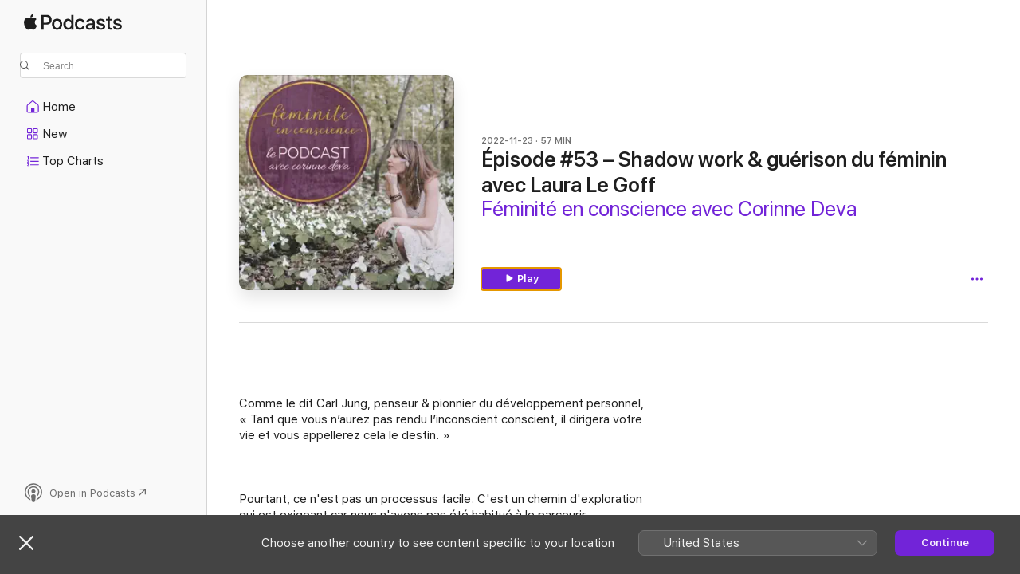

--- FILE ---
content_type: text/html
request_url: https://podcasts.apple.com/ca/podcast/%C3%A9pisode-53-shadow-work-gu%C3%A9rison-du-f%C3%A9minin-avec-laura/id1434346720?i=1000587321985
body_size: 14802
content:
<!DOCTYPE html>
<html dir="ltr" lang="en-CA">
    <head>
        <meta charset="utf-8" />
        <meta http-equiv="X-UA-Compatible" content="IE=edge" />
        <meta name="viewport" content="width=device-width,initial-scale=1" />
        <meta name="applicable-device" content="pc,mobile" />
        <meta name="referrer" content="strict-origin" />

        <link
            rel="apple-touch-icon"
            sizes="180x180"
            href="/assets/favicon/favicon-180.png"
        />
        <link
            rel="icon"
            type="image/png"
            sizes="32x32"
            href="/assets/favicon/favicon-32.png"
        />
        <link
            rel="icon"
            type="image/png"
            sizes="16x16"
            href="/assets/favicon/favicon-16.png"
        />
        <link
            rel="mask-icon"
            href="/assets/favicon/favicon.svg"
            color="#7e50df"
        />
        <link rel="manifest" href="/manifest.json" />

        <title>Épisode #53 – Shadow work &amp; gu…–Féminité en conscience avec Corinne Deva – Apple Podcasts</title><!-- HEAD_svelte-1frznod_START --><link rel="preconnect" href="//www.apple.com/wss/fonts" crossorigin="anonymous"><link rel="stylesheet" as="style" href="//www.apple.com/wss/fonts?families=SF+Pro,v4%7CSF+Pro+Icons,v1&amp;display=swap" type="text/css" referrerpolicy="strict-origin-when-cross-origin"><!-- HEAD_svelte-1frznod_END --><!-- HEAD_svelte-eg3hvx_START -->    <meta name="description" content="Comme le dit Carl Jung, penseur &amp; pionnier du développement personnel, « Tant que vous n’aurez pas rendu l’inconscient conscient, il dirigera votre vie et vous ">  <link rel="canonical" href="https://podcasts.apple.com/ca/podcast/%C3%A9pisode-53-shadow-work-gu%C3%A9rison-du-f%C3%A9minin-avec-laura/id1434346720?i=1000587321985">   <link rel="alternate" type="application/json+oembed" href="https://podcasts.apple.com/api/oembed?url=https%3A%2F%2Fpodcasts.apple.com%2Fca%2Fpodcast%2F%25C3%25A9pisode-53-shadow-work-gu%25C3%25A9rison-du-f%25C3%25A9minin-avec-laura%2Fid1434346720%3Fi%3D1000587321985" title="Épisode #53 – Shadow work &amp; gu…–Féminité en conscience avec Corinne Deva – Apple Podcasts">  <meta name="al:ios:app_store_id" content="525463029"> <meta name="al:ios:app_name" content="Apple Podcasts"> <meta name="apple:content_id" content="1000587321985"> <meta name="apple:title" content="Épisode #53 – Shadow work &amp; guérison du féminin avec Laura Le Goff"> <meta name="apple:description" content="Comme le dit Carl Jung, penseur &amp; pionnier du développement personnel, « Tant que vous n’aurez pas rendu l’inconscient conscient, il dirigera votre vie et vous ">   <meta property="og:title" content="Épisode #53 – Shadow work &amp; guérison du féminin avec Laura Le Goff"> <meta property="og:description" content="Podcast Episode · Féminité en conscience avec Corinne Deva · 2022-11-23 · 57m"> <meta property="og:site_name" content="Apple Podcasts"> <meta property="og:url" content="https://podcasts.apple.com/ca/podcast/%C3%A9pisode-53-shadow-work-gu%C3%A9rison-du-f%C3%A9minin-avec-laura/id1434346720?i=1000587321985"> <meta property="og:image" content="https://is1-ssl.mzstatic.com/image/thumb/Podcasts112/v4/c1/f8/48/c1f84823-260f-9826-30b6-ccb142675221/mza_7378691949384126350.jpg/1200x1200ECA.PESS01-60.jpg?imgShow=Podcasts211/v4/76/77/83/7677836f-54ed-0aeb-57c6-1b310be4f3e5/mza_841602685316783651.jpg"> <meta property="og:image:secure_url" content="https://is1-ssl.mzstatic.com/image/thumb/Podcasts112/v4/c1/f8/48/c1f84823-260f-9826-30b6-ccb142675221/mza_7378691949384126350.jpg/1200x1200ECA.PESS01-60.jpg?imgShow=Podcasts211/v4/76/77/83/7677836f-54ed-0aeb-57c6-1b310be4f3e5/mza_841602685316783651.jpg"> <meta property="og:image:alt" content="Épisode #53 – Shadow work &amp; guérison du féminin avec Laura Le Goff"> <meta property="og:image:width" content="1200"> <meta property="og:image:height" content="1200"> <meta property="og:image:type" content="image/jpg"> <meta property="og:type" content="website"> <meta property="og:locale" content="en_CA">     <meta name="twitter:title" content="Épisode #53 – Shadow work &amp; guérison du féminin avec Laura Le Goff"> <meta name="twitter:description" content="Podcast Episode · Féminité en conscience avec Corinne Deva · 2022-11-23 · 57m"> <meta name="twitter:site" content="@ApplePodcasts"> <meta name="twitter:image" content="https://is1-ssl.mzstatic.com/image/thumb/Podcasts112/v4/c1/f8/48/c1f84823-260f-9826-30b6-ccb142675221/mza_7378691949384126350.jpg/1200x1200ECA.PESS01-60.jpg?imgShow=Podcasts211/v4/76/77/83/7677836f-54ed-0aeb-57c6-1b310be4f3e5/mza_841602685316783651.jpg"> <meta name="twitter:image:alt" content="Épisode #53 – Shadow work &amp; guérison du féminin avec Laura Le Goff"> <meta name="twitter:card" content="summary">      <!-- HTML_TAG_START -->
                <script id=schema:episode type="application/ld+json">
                    {"@context":"http://schema.org","@type":"PodcastEpisode","productionCompany":"Corinne Deva","datePublished":"2022-11-23","description":"Comme le dit Carl Jung, penseur & pionnier du développement personnel, « Tant que vous n’aurez pas rendu l’inconscient conscient, il dirigera votre vie et vous appellerez cela le destin. »\n\n\n\n \n\n\n\nPourtant, ce n'est pas un processus faci","duration":"PT56M58S","genre":["Alternative Health"],"name":"Épisode #53 – Shadow work & guérison du féminin avec Laura Le Goff","offers":[{"@type":"Offer","category":"free","price":0}],"potentialAction":{"@type":"ListenAction","expectsAcceptanceOf":{"@type":"Offer","category":"free"},"target":{"@type":"EntryPoint","actionPlatform":"https://podcasts.apple.com/ca/podcast/%C3%A9pisode-53-shadow-work-gu%C3%A9rison-du-f%C3%A9minin-avec-laura/id1434346720?i=1000587321985"}},"url":"https://podcasts.apple.com/ca/podcast/%C3%A9pisode-53-shadow-work-gu%C3%A9rison-du-f%C3%A9minin-avec-laura/id1434346720?i=1000587321985","partOfSeries":{"@type":"CreativeWorkSeries","name":"Féminité en conscience avec Corinne Deva","url":"https://podcasts.apple.com/ca/podcast/f%C3%A9minit%C3%A9-en-conscience-avec-corinne-deva/id1434346720","offers":[{"@type":"Offer","category":"free","price":0}]},"thumbnailUrl":"https://is1-ssl.mzstatic.com/image/thumb/Podcasts112/v4/c1/f8/48/c1f84823-260f-9826-30b6-ccb142675221/mza_7378691949384126350.jpg/1200x1200bf.webp"}
                </script>
                <!-- HTML_TAG_END -->    <!-- HEAD_svelte-eg3hvx_END --><!-- HEAD_svelte-1p7jl_START --><!-- HEAD_svelte-1p7jl_END -->
      <script type="module" crossorigin src="/assets/index~2c50f96d46.js"></script>
      <link rel="stylesheet" href="/assets/index~965ccb6a44.css">
    </head>
    <body>
        <svg style="display: none" xmlns="http://www.w3.org/2000/svg">
            <symbol id="play-circle-fill" viewBox="0 0 60 60">
                <path
                    class="icon-circle-fill__circle"
                    fill="var(--iconCircleFillBG, transparent)"
                    d="M30 60c16.411 0 30-13.617 30-30C60 13.588 46.382 0 29.971 0 13.588 0 .001 13.588.001 30c0 16.383 13.617 30 30 30Z"
                />
                <path
                    fill="var(--iconFillArrow, var(--keyColor, black))"
                    d="M24.411 41.853c-1.41.853-3.028.177-3.028-1.294V19.47c0-1.44 1.735-2.058 3.028-1.294l17.265 10.235a1.89 1.89 0 0 1 0 3.265L24.411 41.853Z"
                />
            </symbol>
        </svg>
        <script defer src="/assets/focus-visible/focus-visible.min.js"></script>
        

        <script
            async
            src="/includes/js-cdn/musickit/v3/amp/musickit.js"
        ></script>
        <script
            type="module"
            async
            src="/includes/js-cdn/musickit/v3/components/musickit-components/musickit-components.esm.js"
        ></script>
        <script
            nomodule
            async
            src="/includes/js-cdn/musickit/v3/components/musickit-components/musickit-components.js"
        ></script>
        <div id="body-container">
              <div class="app-container svelte-ybg737" data-testid="app-container"> <div class="header svelte-1jb51s" data-testid="header"><nav data-testid="navigation" class="navigation svelte-13li0vp"><div class="navigation__header svelte-13li0vp"><div data-testid="logo" class="logo svelte-1gk6pig"> <a aria-label="Apple Podcasts" role="img" href="https://podcasts.apple.com/ca/new" class="svelte-1gk6pig"><svg height="12" viewBox="0 0 67 12" width="67" class="podcasts-logo" aria-hidden="true"><path d="M45.646 3.547c1.748 0 2.903.96 2.903 2.409v5.048h-1.44V9.793h-.036c-.424.819-1.35 1.337-2.31 1.337-1.435 0-2.437-.896-2.437-2.22 0-1.288.982-2.065 2.722-2.17l2.005-.112v-.56c0-.82-.536-1.282-1.448-1.282-.836 0-1.42.4-1.539 1.037H42.66c.042-1.33 1.274-2.276 2.986-2.276zm-22.971 0c2.123 0 3.474 1.456 3.474 3.774 0 2.325-1.344 3.774-3.474 3.774s-3.474-1.45-3.474-3.774c0-2.318 1.358-3.774 3.474-3.774zm15.689 0c1.88 0 3.05 1.19 3.174 2.626h-1.434c-.132-.778-.737-1.359-1.726-1.359-1.156 0-1.922.974-1.922 2.507 0 1.568.773 2.514 1.936 2.514.933 0 1.545-.47 1.712-1.324h1.448c-.167 1.548-1.399 2.584-3.174 2.584-2.089 0-3.453-1.435-3.453-3.774 0-2.29 1.364-3.774 3.439-3.774zm14.263.007c1.622 0 2.785.903 2.82 2.206h-1.414c-.062-.652-.612-1.05-1.448-1.05-.814 0-1.357.377-1.357.952 0 .44.362.735 1.12.924l1.233.287c1.476.357 2.033.903 2.033 1.981 0 1.33-1.254 2.241-3.043 2.241-1.726 0-2.889-.89-3-2.234h1.49c.104.708.668 1.086 1.58 1.086.898 0 1.462-.371 1.462-.96 0-.455-.279-.7-1.044-.896L51.75 7.77c-1.323-.322-1.991-1.001-1.991-2.024 0-1.302 1.163-2.191 2.868-2.191zm11.396 0c1.622 0 2.784.903 2.82 2.206h-1.414c-.063-.652-.613-1.05-1.448-1.05-.815 0-1.358.377-1.358.952 0 .44.362.735 1.121.924l1.232.287C66.452 7.23 67 7.776 67 8.854c0 1.33-1.244 2.241-3.033 2.241-1.726 0-2.889-.89-3-2.234h1.49c.104.708.668 1.086 1.58 1.086.898 0 1.461-.371 1.461-.96 0-.455-.278-.7-1.044-.896l-1.308-.322c-1.323-.322-1.992-1.001-1.992-2.024 0-1.302 1.163-2.191 2.869-2.191zM6.368 2.776l.221.001c.348.028 1.352.135 1.994 1.091-.053.04-1.19.7-1.177 2.088.013 1.656 1.445 2.209 1.458 2.222-.013.041-.227.782-.749 1.55-.455.673-.924 1.333-1.673 1.346-.723.014-.964-.43-1.793-.43-.83 0-1.098.417-1.78.444-.723.027-1.272-.715-1.727-1.388C.205 8.34-.504 5.862.46 4.191c.468-.835 1.325-1.36 2.248-1.373.71-.013 1.365.471 1.793.471.429 0 1.191-.565 2.088-.512zM33.884.9v10.104h-1.462V9.751h-.028c-.432.84-1.267 1.33-2.332 1.33-1.83 0-3.077-1.484-3.077-3.76s1.246-3.76 3.063-3.76c1.051 0 1.88.49 2.297 1.302h.028V.9zm24.849.995v1.743h1.392v1.197h-1.392v4.061c0 .63.279.925.891.925.153 0 .397-.021.494-.035v1.19c-.167.042-.5.07-.835.07-1.483 0-2.06-.56-2.06-1.989V4.835h-1.066V3.638h1.065V1.895zM15.665.9c1.949 0 3.306 1.352 3.306 3.32 0 1.974-1.385 3.332-3.355 3.332h-2.158v3.452h-1.56V.9zm31.388 6.778-1.803.112c-.898.056-1.406.448-1.406 1.078 0 .645.529 1.065 1.336 1.065 1.051 0 1.873-.729 1.873-1.688zM22.675 4.793c-1.218 0-1.942.946-1.942 2.528 0 1.596.724 2.528 1.942 2.528s1.942-.932 1.942-2.528c0-1.59-.724-2.528-1.942-2.528zm7.784.056c-1.17 0-1.935.974-1.935 2.472 0 1.512.765 2.479 1.935 2.479 1.155 0 1.928-.98 1.928-2.479 0-1.484-.773-2.472-1.928-2.472zM15.254 2.224h-1.796v4.012h1.789c1.357 0 2.13-.735 2.13-2.01 0-1.274-.773-2.002-2.123-2.002zM6.596.13c.067.649-.188 1.283-.563 1.756-.39.46-1.007.824-1.624.77-.08-.621.228-1.283.577-1.688.389-.473 1.06-.81 1.61-.838z"></path></svg></a> </div> <div class="search-input-wrapper svelte-1gxcl7k" data-testid="search-input"><div data-testid="amp-search-input" aria-controls="search-suggestions" aria-expanded="false" aria-haspopup="listbox" aria-owns="search-suggestions" class="search-input-container svelte-rg26q6" tabindex="-1" role=""><div class="flex-container svelte-rg26q6"><form id="search-input-form" class="svelte-rg26q6"><svg height="16" width="16" viewBox="0 0 16 16" class="search-svg" aria-hidden="true"><path d="M11.87 10.835c.018.015.035.03.051.047l3.864 3.863a.735.735 0 1 1-1.04 1.04l-3.863-3.864a.744.744 0 0 1-.047-.051 6.667 6.667 0 1 1 1.035-1.035zM6.667 12a5.333 5.333 0 1 0 0-10.667 5.333 5.333 0 0 0 0 10.667z"></path></svg> <input value="" aria-autocomplete="list" aria-multiline="false" aria-controls="search-suggestions" placeholder="Search" spellcheck="false" autocomplete="off" autocorrect="off" autocapitalize="off" type="text" inputmode="search" class="search-input__text-field svelte-rg26q6" data-testid="search-input__text-field"></form> </div> <div data-testid="search-scope-bar"></div>   </div> </div></div> <div data-testid="navigation-content" class="navigation__content svelte-13li0vp" id="navigation" aria-hidden="false"><div class="navigation__scrollable-container svelte-13li0vp"><div data-testid="navigation-items-primary" class="navigation-items navigation-items--primary svelte-ng61m8"> <ul class="navigation-items__list svelte-ng61m8">  <li class="navigation-item navigation-item__home svelte-1a5yt87" aria-selected="false" data-testid="navigation-item"> <a href="https://podcasts.apple.com/ca/home" class="navigation-item__link svelte-1a5yt87" role="button" data-testid="home" aria-pressed="false"><div class="navigation-item__content svelte-zhx7t9"> <span class="navigation-item__icon svelte-zhx7t9"> <svg xmlns="http://www.w3.org/2000/svg" width="24" height="24" viewBox="0 0 24 24" aria-hidden="true"><path d="M6.392 19.41H17.84c1.172 0 1.831-.674 1.831-1.787v-6.731c0-.689-.205-1.18-.732-1.612l-5.794-4.863c-.322-.271-.651-.403-1.025-.403-.374 0-.703.132-1.025.403L5.3 9.28c-.527.432-.732.923-.732 1.612v6.73c0 1.114.659 1.788 1.823 1.788Zm0-1.106c-.402 0-.717-.293-.717-.681v-6.731c0-.352.088-.564.337-.77l5.793-4.855c.11-.088.227-.147.315-.147s.205.059.315.147l5.793 4.856c.242.205.337.417.337.769v6.73c0 .389-.315.682-.725.682h-3.596v-4.431c0-.337-.22-.557-.557-.557H10.56c-.337 0-.564.22-.564.557v4.43H6.392Z"></path></svg> </span> <span class="navigation-item__label svelte-zhx7t9"> Home </span> </div></a>  </li>  <li class="navigation-item navigation-item__new svelte-1a5yt87" aria-selected="false" data-testid="navigation-item"> <a href="https://podcasts.apple.com/ca/new" class="navigation-item__link svelte-1a5yt87" role="button" data-testid="new" aria-pressed="false"><div class="navigation-item__content svelte-zhx7t9"> <span class="navigation-item__icon svelte-zhx7t9"> <svg xmlns="http://www.w3.org/2000/svg" width="24" height="24" viewBox="0 0 24 24" aria-hidden="true"><path d="M9.739 11.138c.93 0 1.399-.47 1.399-1.436V6.428c0-.967-.47-1.428-1.4-1.428h-3.34C5.469 5 5 5.461 5 6.428v3.274c0 .967.469 1.436 1.399 1.436h3.34Zm7.346 0c.93 0 1.399-.47 1.399-1.436V6.428c0-.967-.469-1.428-1.399-1.428h-3.333c-.937 0-1.406.461-1.406 1.428v3.274c0 .967.469 1.436 1.406 1.436h3.333Zm-7.368-1.033H6.414c-.257 0-.381-.132-.381-.403V6.428c0-.263.124-.395.38-.395h3.304c.256 0 .388.132.388.395v3.274c0 .271-.132.403-.388.403Zm7.353 0h-3.303c-.264 0-.388-.132-.388-.403V6.428c0-.263.124-.395.388-.395h3.303c.257 0 .381.132.381.395v3.274c0 .271-.124.403-.38.403Zm-7.33 8.379c.93 0 1.399-.462 1.399-1.428v-3.282c0-.96-.47-1.428-1.4-1.428h-3.34c-.93 0-1.398.469-1.398 1.428v3.282c0 .966.469 1.428 1.399 1.428h3.34Zm7.346 0c.93 0 1.399-.462 1.399-1.428v-3.282c0-.96-.469-1.428-1.399-1.428h-3.333c-.937 0-1.406.469-1.406 1.428v3.282c0 .966.469 1.428 1.406 1.428h3.333ZM9.717 17.45H6.414c-.257 0-.381-.132-.381-.395v-3.274c0-.271.124-.403.38-.403h3.304c.256 0 .388.132.388.403v3.274c0 .263-.132.395-.388.395Zm7.353 0h-3.303c-.264 0-.388-.132-.388-.395v-3.274c0-.271.124-.403.388-.403h3.303c.257 0 .381.132.381.403v3.274c0 .263-.124.395-.38.395Z"></path></svg> </span> <span class="navigation-item__label svelte-zhx7t9"> New </span> </div></a>  </li>  <li class="navigation-item navigation-item__charts svelte-1a5yt87" aria-selected="false" data-testid="navigation-item"> <a href="https://podcasts.apple.com/ca/charts" class="navigation-item__link svelte-1a5yt87" role="button" data-testid="charts" aria-pressed="false"><div class="navigation-item__content svelte-zhx7t9"> <span class="navigation-item__icon svelte-zhx7t9"> <svg xmlns="http://www.w3.org/2000/svg" width="24" height="24" viewBox="0 0 24 24" aria-hidden="true"><path d="M6.597 9.362c.278 0 .476-.161.476-.49V6.504c0-.307-.22-.505-.542-.505-.257 0-.418.088-.6.212l-.52.36c-.147.102-.228.197-.228.35 0 .191.147.323.315.323.095 0 .14-.015.264-.102l.337-.227h.014V8.87c0 .33.19.49.484.49Zm12.568-.886c.33 0 .593-.257.593-.586a.586.586 0 0 0-.593-.594h-9.66a.586.586 0 0 0-.594.594c0 .33.264.586.593.586h9.661ZM7.3 13.778c.198 0 .351-.139.351-.344 0-.22-.146-.359-.351-.359H6.252v-.022l.601-.483c.498-.41.696-.645.696-1.077 0-.586-.49-.981-1.282-.981-.703 0-1.208.366-1.208.835 0 .234.153.359.402.359.169 0 .279-.052.381-.22.103-.176.235-.271.44-.271.212 0 .366.139.366.344 0 .176-.088.33-.469.63l-.96.791a.493.493 0 0 0-.204.41c0 .227.16.388.402.388H7.3Zm11.865-.871a.59.59 0 1 0 0-1.18h-9.66a.59.59 0 1 0 0 1.18h9.66ZM6.282 18.34c.871 0 1.384-.388 1.384-1.003 0-.403-.278-.681-.784-.725v-.022c.367-.066.66-.315.66-.74 0-.557-.542-.864-1.268-.864-.57 0-1.193.27-1.193.754 0 .205.146.352.373.352.161 0 .234-.066.337-.176.168-.183.3-.242.483-.242.227 0 .396.11.396.33 0 .205-.176.308-.476.308h-.08c-.206 0-.338.102-.338.314 0 .198.125.315.337.315h.095c.33 0 .506.11.506.337 0 .198-.183.345-.432.345-.257 0-.44-.147-.579-.286-.088-.08-.161-.14-.3-.14-.235 0-.403.14-.403.367 0 .505.688.776 1.282.776Zm12.883-1.01c.33 0 .593-.257.593-.586a.586.586 0 0 0-.593-.594h-9.66a.586.586 0 0 0-.594.594c0 .33.264.586.593.586h9.661Z"></path></svg> </span> <span class="navigation-item__label svelte-zhx7t9"> Top Charts </span> </div></a>  </li>  <li class="navigation-item navigation-item__search svelte-1a5yt87" aria-selected="false" data-testid="navigation-item"> <a href="https://podcasts.apple.com/ca/search" class="navigation-item__link svelte-1a5yt87" role="button" data-testid="search" aria-pressed="false"><div class="navigation-item__content svelte-zhx7t9"> <span class="navigation-item__icon svelte-zhx7t9"> <svg height="24" viewBox="0 0 24 24" width="24" aria-hidden="true"><path d="M17.979 18.553c.476 0 .813-.366.813-.835a.807.807 0 0 0-.235-.586l-3.45-3.457a5.61 5.61 0 0 0 1.158-3.413c0-3.098-2.535-5.633-5.633-5.633C7.542 4.63 5 7.156 5 10.262c0 3.098 2.534 5.632 5.632 5.632a5.614 5.614 0 0 0 3.274-1.055l3.472 3.472a.835.835 0 0 0 .6.242zm-7.347-3.875c-2.417 0-4.416-2-4.416-4.416 0-2.417 2-4.417 4.416-4.417 2.417 0 4.417 2 4.417 4.417s-2 4.416-4.417 4.416z" fill-opacity=".95"></path></svg> </span> <span class="navigation-item__label svelte-zhx7t9"> Search </span> </div></a>  </li></ul> </div>   </div> <div class="navigation__native-cta"><div slot="native-cta"></div></div></div> </nav> </div>  <div id="scrollable-page" class="scrollable-page svelte-ofwq8g" data-testid="main-section" aria-hidden="false"> <div class="player-bar svelte-dsbdte" data-testid="player-bar" aria-label="Media Controls" aria-hidden="false">   </div> <main data-testid="main" class="svelte-n0itnb"><div class="content-container svelte-n0itnb" data-testid="content-container">    <div class="page-container svelte-1vsyrnf">    <div class="section section--episodeHeaderRegular svelte-1cj8vg9 without-bottom-spacing" data-testid="section-container" aria-label="Featured" aria-hidden="false"> <div class="shelf-content" data-testid="shelf-content"> <div class="container-detail-header svelte-rknnd2 container-detail-header--no-description" data-testid="container-detail-header"><div slot="artwork" data-testid="artwork" class="svelte-16t2ez2  uses-episode-size"><div data-testid="artwork-component" class="artwork-component artwork-component--aspect-ratio artwork-component--orientation-square svelte-g1i36u container-style   artwork-component--fullwidth    artwork-component--has-borders" style="
            --artwork-bg-color: #72485a;
            --aspect-ratio: 1;
            --placeholder-bg-color: #72485a;
       ">   <picture class="svelte-g1i36u"><source sizes=" (max-width:999px) 270px,(min-width:1000px) and (max-width:1319px) 300px,(min-width:1320px) and (max-width:1679px) 300px,300px" srcset="https://is1-ssl.mzstatic.com/image/thumb/Podcasts112/v4/c1/f8/48/c1f84823-260f-9826-30b6-ccb142675221/mza_7378691949384126350.jpg/270x270bb.webp 270w,https://is1-ssl.mzstatic.com/image/thumb/Podcasts112/v4/c1/f8/48/c1f84823-260f-9826-30b6-ccb142675221/mza_7378691949384126350.jpg/300x300bb.webp 300w,https://is1-ssl.mzstatic.com/image/thumb/Podcasts112/v4/c1/f8/48/c1f84823-260f-9826-30b6-ccb142675221/mza_7378691949384126350.jpg/540x540bb.webp 540w,https://is1-ssl.mzstatic.com/image/thumb/Podcasts112/v4/c1/f8/48/c1f84823-260f-9826-30b6-ccb142675221/mza_7378691949384126350.jpg/600x600bb.webp 600w" type="image/webp"> <source sizes=" (max-width:999px) 270px,(min-width:1000px) and (max-width:1319px) 300px,(min-width:1320px) and (max-width:1679px) 300px,300px" srcset="https://is1-ssl.mzstatic.com/image/thumb/Podcasts112/v4/c1/f8/48/c1f84823-260f-9826-30b6-ccb142675221/mza_7378691949384126350.jpg/270x270bb-60.jpg 270w,https://is1-ssl.mzstatic.com/image/thumb/Podcasts112/v4/c1/f8/48/c1f84823-260f-9826-30b6-ccb142675221/mza_7378691949384126350.jpg/300x300bb-60.jpg 300w,https://is1-ssl.mzstatic.com/image/thumb/Podcasts112/v4/c1/f8/48/c1f84823-260f-9826-30b6-ccb142675221/mza_7378691949384126350.jpg/540x540bb-60.jpg 540w,https://is1-ssl.mzstatic.com/image/thumb/Podcasts112/v4/c1/f8/48/c1f84823-260f-9826-30b6-ccb142675221/mza_7378691949384126350.jpg/600x600bb-60.jpg 600w" type="image/jpeg"> <img alt="Féminité en conscience avec Corinne Deva" class="artwork-component__contents artwork-component__image svelte-g1i36u" src="/assets/artwork/1x1.gif" decoding="async" width="300" height="300" fetchpriority="auto" style="opacity: 1;"></picture> </div> <div class="progress-bar svelte-16t2ez2"></div></div> <div class="headings svelte-rknnd2"><div class="headings__metadata-top svelte-rknnd2"><ul class="metadata svelte-16t2ez2"><li class="svelte-16t2ez2">2022-11-23</li><li class="svelte-16t2ez2">57 MIN</li> </ul> </div> <h1 class="headings__title svelte-rknnd2" data-testid="non-editable-product-title"><span dir="auto">Épisode #53 – Shadow work &amp; guérison du féminin avec Laura Le Goff</span></h1> <div class="headings__subtitles svelte-rknnd2" data-testid="product-subtitles"><div class="subtitle-action svelte-16t2ez2"> <a data-testid="click-action" href="https://podcasts.apple.com/ca/podcast/f%C3%A9minit%C3%A9-en-conscience-avec-corinne-deva/id1434346720" class="link-action svelte-1c9ml6j" dir="auto">Féminité en conscience avec Corinne Deva</a></div></div>  </div>  <div class="primary-actions svelte-rknnd2"><div class="primary-actions__button primary-actions__button--play svelte-rknnd2"> <div class="play-button-container svelte-16t2ez2" data-should-focus> <div class="button-action svelte-1dchn99 primary" data-testid="button-action"> <div class="button svelte-5myedz primary" data-testid="button-base-wrapper"><button data-testid="button-base" type="button"  class="svelte-5myedz"> <span data-testid="button-icon-play" class="icon svelte-1dchn99"><svg height="16" viewBox="0 0 16 16" width="16"><path d="m4.4 15.14 10.386-6.096c.842-.459.794-1.64 0-2.097L4.401.85c-.87-.53-2-.12-2 .82v12.625c0 .966 1.06 1.4 2 .844z"></path></svg></span>  Play  </button> </div> </div> </div> </div> </div> <div class="secondary-actions svelte-rknnd2"><div slot="secondary-actions"><div class="cloud-buttons svelte-1vilthy" data-testid="cloud-buttons"><div class="cloud-buttons__save svelte-1vilthy"></div> <amp-contextual-menu-button config="[object Object]" class="svelte-dj0bcp"> <span aria-label="MORE" class="more-button svelte-dj0bcp  more-button--non-platter" data-testid="more-button" slot="trigger-content"><svg width="28" height="28" viewBox="0 0 28 28" class="glyph" xmlns="http://www.w3.org/2000/svg"><circle fill="var(--iconCircleFill, transparent)" cx="14" cy="14" r="14"></circle><path fill="var(--iconEllipsisFill, white)" d="M10.105 14c0-.87-.687-1.55-1.564-1.55-.862 0-1.557.695-1.557 1.55 0 .848.695 1.55 1.557 1.55.855 0 1.564-.702 1.564-1.55zm5.437 0c0-.87-.68-1.55-1.542-1.55A1.55 1.55 0 0012.45 14c0 .848.695 1.55 1.55 1.55.848 0 1.542-.702 1.542-1.55zm5.474 0c0-.87-.687-1.55-1.557-1.55-.87 0-1.564.695-1.564 1.55 0 .848.694 1.55 1.564 1.55.848 0 1.557-.702 1.557-1.55z"></path></svg></span> </amp-contextual-menu-button> </div></div></div></div> </div></div> <div class="section section--paragraph svelte-1cj8vg9     section--display-separator" data-testid="section-container" aria-hidden="false"> <div class="shelf-content" data-testid="shelf-content">  <div data-testid="paragraphs" class="paragraph-wrapper svelte-l0g9pr" dir="auto"><!-- HTML_TAG_START --><p><br><br><br><br> Comme le dit Carl Jung, penseur &amp; pionnier du développement personnel, « Tant que vous n’aurez pas rendu l’inconscient conscient, il dirigera votre vie et vous appellerez cela le destin. »<br><br><br><br> Pourtant, ce n'est pas un processus facile. C'est un chemin d'exploration qui est exigeant car nous n'avons pas été habitué à le parcourir.<br><br><br><br> L'exploration des parts cachées nous demande d'apprivoiser un terrain inconnu, de débroussailler des générations de conditionnements et croyances qui nous ont tenu éloignées de notre monde intérieur et de notre corps.<br><br><br><br> L'inconscient fait partie de la polarité féminine et représente la noirceur, l'intangible, l’invisible, le vide, le silence, l'irrationnel, le yin…<br><br><br><br> C'est un lieu dans lequel sont stockés les aspects refoulés de nous-même, mais c’est aussi un lieu de connaissance de soi.<br><br><br><br> L'inconscient nous donne des messages, sous forme métaphorique pour nous aider à grandir et nous accomplir.<br><br><br><br> Alors même si la plongée dans l'inconscient fait peur dans l’inconscient collectif, même si nous résistons à rencontrer nos parts d'ombres, c'est aussi un processus de découverte de soi merveilleux &amp; nécessaire en tant que femme.<br><br><br><br> Avec mon invitée Laura Le Goff, thérapeute énergéticienne et cartomancienne, nous avons eu une conversation riche sur l'exploration de l'inconscient, des parts d'ombres et comment notre physiologie féminine est conçue pour nous aider à guérir et révéler notre Vraie nature.<br><br><br><br> Dans l'émission, nous parlons des différents aspects de l'inconscient et du shadow work, pourquoi nous en avons été déconnectée pendant longtemps, et comment faire cette exploration de l'inconsicient féminin.<br><br> L'élément fondamental de cette exploration pour la femme est la reconnexion au corps comme portail d'accès à l'inconscient et de libération des blessures et traumas.<br><br><br><br><br><br> Où retrouver notre invitée, Laura Le Goff : www.belleetspirituelle.net <br><br><br><br><br><br> *****<br><br><br> Liens utiles:<br> Retrouve une relation harmonieuse avec ton corps féminin &amp; libère tes blessures grâce à la thérapie psycho-corporelle féminine à distance.<br> En savoir plus ici.<br><br><br><br> **********<br><br> Merci de prendre une minute pour évaluer notre podcast ci-dessous et sur votre application Apple Podcast, et Spotify en ajoutant quelques étoiles. Votre évaluation permet à notre podcast de bénéficier à un plus grand nombre de femmes, merci de votre soutien !<br> Vous pouvez aussi nous envoyer votre commentaire en nous écrivant à info@feminiteenconscience,com</p><!-- HTML_TAG_END --> </div></div></div> <div class="section section--externalLinkListInline svelte-1cj8vg9     section--display-separator" data-testid="section-container" aria-hidden="false"> <div class="shelf-content" data-testid="shelf-content"><div class="link-list svelte-knsjsh" data-testid="link-list">   <a data-testid="click-action" href="https://podcasters.spotify.com/pod/show/corinne-d/episodes/pisode-53--Shadow-work--gurison-du-fminin-avec-Laura-Le-Goff-e2gc2ci" class="link-action link-action--external svelte-1c9ml6j" target="_blank" rel="noopener noreferrer" dir="auto"><span class="link-action__text svelte-1c9ml6j">Episode Webpage  </span><svg xmlns="http://www.w3.org/2000/svg" viewBox="11.914 4.592 12 12" width="12" height="12" style="fill: currentColor;" class="external-link-icon"><path d="M23.207 5.363c-.673-.664-1.613-.771-2.724-.771h-5.096c-1.095 0-2.038.109-2.708.773-.664.67-.765 1.596-.765 2.693v5.047c0 1.12.099 2.054.763 2.715.671.671 1.605.771 2.723.771h5.082c1.11 0 2.052-.1 2.724-.771.663-.67.763-1.595.763-2.715V8.079c0-1.12-.1-2.047-.763-2.715Zm-.289 2.534v5.388c0 .671-.087 1.371-.482 1.766-.395.396-1.103.489-1.773.489H15.22c-.67 0-1.379-.093-1.774-.489-.395-.395-.48-1.094-.48-1.766V7.918c0-.69.085-1.393.479-1.788.395-.396 1.108-.487 1.797-.487h5.422c.67 0 1.378.093 1.773.488.396.395.482 1.094.482 1.766Zm-2.928 4.304c.286 0 .476-.219.476-.52v-3.08c0-.39-.211-.54-.544-.54h-3.103c-.301 0-.5.19-.5.475 0 .287.205.477.513.477h1.19l.969-.103-1.018.953-2.41 2.403a.504.504 0 0 0-.155.355c0 .293.192.484.477.484.157 0 .282-.06.369-.148l2.409-2.409.939-1.006-.097 1.021v1.131c0 .308.192.507.484.507Z"></path></svg></a>   </div></div></div> <div class="section section--information svelte-1cj8vg9" data-testid="section-container" aria-label="Information" aria-hidden="false"><div class="header svelte-fr9z27">  <div class="header-title-wrapper svelte-fr9z27">    <h2 class="title svelte-fr9z27" data-testid="header-title"><span class="dir-wrapper" dir="auto">Information</span></h2> </div> <div slot="buttons" class="section-header-buttons svelte-1cj8vg9"></div> </div> <div class="shelf-content" data-testid="shelf-content"><ul class="information svelte-sy8mrl" data-testid="information"> <li><div class="title svelte-sy8mrl">Show</div>   <div class="content svelte-sy8mrl" style="--linkColor: var(--keyColor)" data-testid="information-content-with-action"> <a data-testid="click-action" href="https://podcasts.apple.com/ca/podcast/f%C3%A9minit%C3%A9-en-conscience-avec-corinne-deva/id1434346720" class="link-action svelte-1c9ml6j" dir="auto">Féminité en conscience avec Corinne Deva</a> </div> </li> <li><div class="title svelte-sy8mrl">Published</div>   <div class="content svelte-sy8mrl" dir="auto">November 23, 2022 at 11:35 p.m. UTC </div> </li> <li><div class="title svelte-sy8mrl">Length</div>   <div class="content svelte-sy8mrl" dir="auto">57 min </div> </li> <li><div class="title svelte-sy8mrl">Rating</div>   <div class="content svelte-sy8mrl" dir="auto">Clean </div> </li> </ul></div></div>    </div>    </div> </main> <footer data-testid="footer" class="svelte-g5ypic"><div class="footer-secondary-slot svelte-g5ypic"><div class="button-container svelte-14qifue"><button class="link svelte-14qifue" data-testid="locale-switcher-button">Canada (English)</button> <ul class="svelte-n776hm"><li class="svelte-n776hm"><a href="?l=fr-CA" aria-label="This page is available in Français (Canada)" data-testid="other-language-fr-CA" class="svelte-n776hm">Français (Canada)</a> </li></ul></div>  <dialog data-testid="dialog" class="svelte-1a4zf5b" id="" aria-hidden="true"><div data-testid="locale-switcher-modal-container" class="locale-switcher-modal-container svelte-1jierl0"><button data-testid="locale-switcher-modal-close-button" class="close-button svelte-1jierl0" type="button" aria-label="Close"><svg width="18" height="18" viewBox="0 0 18 18" aria-hidden="true" data-testid="locale-switcher-modal-close-button-svg"><path d="M1.2 18C.6 18 0 17.5 0 16.8c0-.4.1-.6.4-.8l7-7-7-7c-.3-.2-.4-.5-.4-.8C0 .5.6 0 1.2 0c.3 0 .6.1.8.3l7 7 7-7c.2-.2.5-.3.8-.3.6 0 1.2.5 1.2 1.2 0 .3-.1.6-.4.8l-7 7 7 7c.2.2.4.5.4.8 0 .7-.6 1.2-1.2 1.2-.3 0-.6-.1-.8-.3l-7-7-7 7c-.2.1-.5.3-.8.3z"></path></svg></button> <div class="header-container svelte-1jierl0"><span data-testid="locale-switcher-modal-title" class="title svelte-1jierl0">Select a country or region</span></div> <div class="region-container svelte-1jierl0"><div class="region-header svelte-vqg5px"><h2 class="svelte-vqg5px">Africa, Middle East, and India</h2> <button slot="button" class="see-all-button svelte-1jierl0">See All </button></div> <ul class="svelte-a89zv9"><li class="svelte-a89zv9"><a href="/dz/new" data-testid="region-list-link" class="svelte-a89zv9"><span>Algeria</span></a> </li><li class="svelte-a89zv9"><a href="/ao/new" data-testid="region-list-link" class="svelte-a89zv9"><span>Angola</span></a> </li><li class="svelte-a89zv9"><a href="/am/new" data-testid="region-list-link" class="svelte-a89zv9"><span>Armenia</span></a> </li><li class="svelte-a89zv9"><a href="/az/new" data-testid="region-list-link" class="svelte-a89zv9"><span>Azerbaijan</span></a> </li><li class="svelte-a89zv9"><a href="/bh/new" data-testid="region-list-link" class="svelte-a89zv9"><span>Bahrain</span></a> </li><li class="svelte-a89zv9"><a href="/bj/new" data-testid="region-list-link" class="svelte-a89zv9"><span>Benin</span></a> </li><li class="svelte-a89zv9"><a href="/bw/new" data-testid="region-list-link" class="svelte-a89zv9"><span>Botswana</span></a> </li><li class="svelte-a89zv9"><a href="/bn/new" data-testid="region-list-link" class="svelte-a89zv9"><span>Brunei Darussalam</span></a> </li><li class="svelte-a89zv9"><a href="/bf/new" data-testid="region-list-link" class="svelte-a89zv9"><span>Burkina Faso</span></a> </li><li class="svelte-a89zv9"><a href="/cm/new" data-testid="region-list-link" class="svelte-a89zv9"><span>Cameroun</span></a> </li><li class="svelte-a89zv9"><a href="/cv/new" data-testid="region-list-link" class="svelte-a89zv9"><span>Cape Verde</span></a> </li><li class="svelte-a89zv9"><a href="/td/new" data-testid="region-list-link" class="svelte-a89zv9"><span>Chad</span></a> </li><li class="svelte-a89zv9"><a href="/ci/new" data-testid="region-list-link" class="svelte-a89zv9"><span>Côte d’Ivoire</span></a> </li><li class="svelte-a89zv9"><a href="/cd/new" data-testid="region-list-link" class="svelte-a89zv9"><span>Congo, The Democratic Republic Of The</span></a> </li><li class="svelte-a89zv9"><a href="/eg/new" data-testid="region-list-link" class="svelte-a89zv9"><span>Egypt</span></a> </li><li class="svelte-a89zv9"><a href="/sz/new" data-testid="region-list-link" class="svelte-a89zv9"><span>Eswatini</span></a> </li><li class="svelte-a89zv9"><a href="/ga/new" data-testid="region-list-link" class="svelte-a89zv9"><span>Gabon</span></a> </li><li class="svelte-a89zv9"><a href="/gm/new" data-testid="region-list-link" class="svelte-a89zv9"><span>Gambia</span></a> </li><li class="svelte-a89zv9"><a href="/gh/new" data-testid="region-list-link" class="svelte-a89zv9"><span>Ghana</span></a> </li><li class="svelte-a89zv9"><a href="/gw/new" data-testid="region-list-link" class="svelte-a89zv9"><span>Guinea-Bissau</span></a> </li><li class="svelte-a89zv9"><a href="/in/new" data-testid="region-list-link" class="svelte-a89zv9"><span>India</span></a> </li><li class="svelte-a89zv9"><a href="/iq/new" data-testid="region-list-link" class="svelte-a89zv9"><span>Iraq</span></a> </li><li class="svelte-a89zv9"><a href="/il/new" data-testid="region-list-link" class="svelte-a89zv9"><span>Israel</span></a> </li><li class="svelte-a89zv9"><a href="/jo/new" data-testid="region-list-link" class="svelte-a89zv9"><span>Jordan</span></a> </li><li class="svelte-a89zv9"><a href="/ke/new" data-testid="region-list-link" class="svelte-a89zv9"><span>Kenya</span></a> </li><li class="svelte-a89zv9"><a href="/kw/new" data-testid="region-list-link" class="svelte-a89zv9"><span>Kuwait</span></a> </li><li class="svelte-a89zv9"><a href="/lb/new" data-testid="region-list-link" class="svelte-a89zv9"><span>Lebanon</span></a> </li><li class="svelte-a89zv9"><a href="/lr/new" data-testid="region-list-link" class="svelte-a89zv9"><span>Liberia</span></a> </li><li class="svelte-a89zv9"><a href="/ly/new" data-testid="region-list-link" class="svelte-a89zv9"><span>Libya</span></a> </li><li class="svelte-a89zv9"><a href="/mg/new" data-testid="region-list-link" class="svelte-a89zv9"><span>Madagascar</span></a> </li><li class="svelte-a89zv9"><a href="/mw/new" data-testid="region-list-link" class="svelte-a89zv9"><span>Malawi</span></a> </li><li class="svelte-a89zv9"><a href="/ml/new" data-testid="region-list-link" class="svelte-a89zv9"><span>Mali</span></a> </li><li class="svelte-a89zv9"><a href="/mr/new" data-testid="region-list-link" class="svelte-a89zv9"><span>Mauritania</span></a> </li><li class="svelte-a89zv9"><a href="/mu/new" data-testid="region-list-link" class="svelte-a89zv9"><span>Mauritius</span></a> </li><li class="svelte-a89zv9"><a href="/ma/new" data-testid="region-list-link" class="svelte-a89zv9"><span>Morocco</span></a> </li><li class="svelte-a89zv9"><a href="/mz/new" data-testid="region-list-link" class="svelte-a89zv9"><span>Mozambique</span></a> </li><li class="svelte-a89zv9"><a href="/na/new" data-testid="region-list-link" class="svelte-a89zv9"><span>Namibia</span></a> </li><li class="svelte-a89zv9"><a href="/ne/new" data-testid="region-list-link" class="svelte-a89zv9"><span>Niger (English)</span></a> </li><li class="svelte-a89zv9"><a href="/ng/new" data-testid="region-list-link" class="svelte-a89zv9"><span>Nigeria</span></a> </li><li class="svelte-a89zv9"><a href="/om/new" data-testid="region-list-link" class="svelte-a89zv9"><span>Oman</span></a> </li><li class="svelte-a89zv9"><a href="/qa/new" data-testid="region-list-link" class="svelte-a89zv9"><span>Qatar</span></a> </li><li class="svelte-a89zv9"><a href="/cg/new" data-testid="region-list-link" class="svelte-a89zv9"><span>Congo, Republic of</span></a> </li><li class="svelte-a89zv9"><a href="/rw/new" data-testid="region-list-link" class="svelte-a89zv9"><span>Rwanda</span></a> </li><li class="svelte-a89zv9"><a href="/st/new" data-testid="region-list-link" class="svelte-a89zv9"><span>São Tomé and Príncipe</span></a> </li><li class="svelte-a89zv9"><a href="/sa/new" data-testid="region-list-link" class="svelte-a89zv9"><span>Saudi Arabia</span></a> </li><li class="svelte-a89zv9"><a href="/sn/new" data-testid="region-list-link" class="svelte-a89zv9"><span>Senegal</span></a> </li><li class="svelte-a89zv9"><a href="/sc/new" data-testid="region-list-link" class="svelte-a89zv9"><span>Seychelles</span></a> </li><li class="svelte-a89zv9"><a href="/sl/new" data-testid="region-list-link" class="svelte-a89zv9"><span>Sierra Leone</span></a> </li><li class="svelte-a89zv9"><a href="/za/new" data-testid="region-list-link" class="svelte-a89zv9"><span>South Africa</span></a> </li><li class="svelte-a89zv9"><a href="/lk/new" data-testid="region-list-link" class="svelte-a89zv9"><span>Sri Lanka</span></a> </li><li class="svelte-a89zv9"><a href="/tj/new" data-testid="region-list-link" class="svelte-a89zv9"><span>Tajikistan</span></a> </li><li class="svelte-a89zv9"><a href="/tz/new" data-testid="region-list-link" class="svelte-a89zv9"><span>Tanzania, United Republic Of</span></a> </li><li class="svelte-a89zv9"><a href="/tn/new" data-testid="region-list-link" class="svelte-a89zv9"><span>Tunisia</span></a> </li><li class="svelte-a89zv9"><a href="/tm/new" data-testid="region-list-link" class="svelte-a89zv9"><span>Turkmenistan</span></a> </li><li class="svelte-a89zv9"><a href="/ae/new" data-testid="region-list-link" class="svelte-a89zv9"><span>United Arab Emirates</span></a> </li><li class="svelte-a89zv9"><a href="/ug/new" data-testid="region-list-link" class="svelte-a89zv9"><span>Uganda</span></a> </li><li class="svelte-a89zv9"><a href="/ye/new" data-testid="region-list-link" class="svelte-a89zv9"><span>Yemen</span></a> </li><li class="svelte-a89zv9"><a href="/zm/new" data-testid="region-list-link" class="svelte-a89zv9"><span>Zambia</span></a> </li><li class="svelte-a89zv9"><a href="/zw/new" data-testid="region-list-link" class="svelte-a89zv9"><span>Zimbabwe</span></a> </li> </ul><div class="region-header svelte-vqg5px"><h2 class="svelte-vqg5px">Asia Pacific</h2> <button slot="button" class="see-all-button svelte-1jierl0">See All </button></div> <ul class="svelte-a89zv9"><li class="svelte-a89zv9"><a href="/af/new" data-testid="region-list-link" class="svelte-a89zv9"><span>Afghanistan</span></a> </li><li class="svelte-a89zv9"><a href="/au/new" data-testid="region-list-link" class="svelte-a89zv9"><span>Australia</span></a> </li><li class="svelte-a89zv9"><a href="/bt/new" data-testid="region-list-link" class="svelte-a89zv9"><span>Bhutan</span></a> </li><li class="svelte-a89zv9"><a href="/kh/new" data-testid="region-list-link" class="svelte-a89zv9"><span>Cambodia</span></a> </li><li class="svelte-a89zv9"><a href="/cn/new" data-testid="region-list-link" class="svelte-a89zv9"><span>中国大陆</span></a> </li><li class="svelte-a89zv9"><a href="/fj/new" data-testid="region-list-link" class="svelte-a89zv9"><span>Fiji</span></a> </li><li class="svelte-a89zv9"><a href="/hk/new" data-testid="region-list-link" class="svelte-a89zv9"><span>香港</span></a> </li><li class="svelte-a89zv9"><a href="/id/new" data-testid="region-list-link" class="svelte-a89zv9"><span>Indonesia (English)</span></a> </li><li class="svelte-a89zv9"><a href="/jp/new" data-testid="region-list-link" class="svelte-a89zv9"><span>日本</span></a> </li><li class="svelte-a89zv9"><a href="/kz/new" data-testid="region-list-link" class="svelte-a89zv9"><span>Kazakhstan</span></a> </li><li class="svelte-a89zv9"><a href="/kr/new" data-testid="region-list-link" class="svelte-a89zv9"><span>대한민국</span></a> </li><li class="svelte-a89zv9"><a href="/kg/new" data-testid="region-list-link" class="svelte-a89zv9"><span>Kyrgyzstan</span></a> </li><li class="svelte-a89zv9"><a href="/la/new" data-testid="region-list-link" class="svelte-a89zv9"><span>Lao People's Democratic Republic</span></a> </li><li class="svelte-a89zv9"><a href="/mo/new" data-testid="region-list-link" class="svelte-a89zv9"><span>澳門</span></a> </li><li class="svelte-a89zv9"><a href="/my/new" data-testid="region-list-link" class="svelte-a89zv9"><span>Malaysia (English)</span></a> </li><li class="svelte-a89zv9"><a href="/mv/new" data-testid="region-list-link" class="svelte-a89zv9"><span>Maldives</span></a> </li><li class="svelte-a89zv9"><a href="/fm/new" data-testid="region-list-link" class="svelte-a89zv9"><span>Micronesia, Federated States of</span></a> </li><li class="svelte-a89zv9"><a href="/mn/new" data-testid="region-list-link" class="svelte-a89zv9"><span>Mongolia</span></a> </li><li class="svelte-a89zv9"><a href="/mm/new" data-testid="region-list-link" class="svelte-a89zv9"><span>Myanmar</span></a> </li><li class="svelte-a89zv9"><a href="/nr/new" data-testid="region-list-link" class="svelte-a89zv9"><span>Nauru</span></a> </li><li class="svelte-a89zv9"><a href="/np/new" data-testid="region-list-link" class="svelte-a89zv9"><span>Nepal</span></a> </li><li class="svelte-a89zv9"><a href="/nz/new" data-testid="region-list-link" class="svelte-a89zv9"><span>New Zealand</span></a> </li><li class="svelte-a89zv9"><a href="/pk/new" data-testid="region-list-link" class="svelte-a89zv9"><span>Pakistan</span></a> </li><li class="svelte-a89zv9"><a href="/pw/new" data-testid="region-list-link" class="svelte-a89zv9"><span>Palau</span></a> </li><li class="svelte-a89zv9"><a href="/pg/new" data-testid="region-list-link" class="svelte-a89zv9"><span>Papua New Guinea</span></a> </li><li class="svelte-a89zv9"><a href="/ph/new" data-testid="region-list-link" class="svelte-a89zv9"><span>Philippines</span></a> </li><li class="svelte-a89zv9"><a href="/sg/new" data-testid="region-list-link" class="svelte-a89zv9"><span>Singapore</span></a> </li><li class="svelte-a89zv9"><a href="/sb/new" data-testid="region-list-link" class="svelte-a89zv9"><span>Solomon Islands</span></a> </li><li class="svelte-a89zv9"><a href="/tw/new" data-testid="region-list-link" class="svelte-a89zv9"><span>台灣</span></a> </li><li class="svelte-a89zv9"><a href="/th/new" data-testid="region-list-link" class="svelte-a89zv9"><span>Thailand</span></a> </li><li class="svelte-a89zv9"><a href="/to/new" data-testid="region-list-link" class="svelte-a89zv9"><span>Tonga</span></a> </li><li class="svelte-a89zv9"><a href="/tm/new" data-testid="region-list-link" class="svelte-a89zv9"><span>Turkmenistan</span></a> </li><li class="svelte-a89zv9"><a href="/uz/new" data-testid="region-list-link" class="svelte-a89zv9"><span>Uzbekistan</span></a> </li><li class="svelte-a89zv9"><a href="/vu/new" data-testid="region-list-link" class="svelte-a89zv9"><span>Vanuatu</span></a> </li><li class="svelte-a89zv9"><a href="/vn/new" data-testid="region-list-link" class="svelte-a89zv9"><span>Vietnam</span></a> </li> </ul><div class="region-header svelte-vqg5px"><h2 class="svelte-vqg5px">Europe</h2> <button slot="button" class="see-all-button svelte-1jierl0">See All </button></div> <ul class="svelte-a89zv9"><li class="svelte-a89zv9"><a href="/al/new" data-testid="region-list-link" class="svelte-a89zv9"><span>Albania</span></a> </li><li class="svelte-a89zv9"><a href="/am/new" data-testid="region-list-link" class="svelte-a89zv9"><span>Armenia</span></a> </li><li class="svelte-a89zv9"><a href="/at/new" data-testid="region-list-link" class="svelte-a89zv9"><span>Österreich</span></a> </li><li class="svelte-a89zv9"><a href="/by/new" data-testid="region-list-link" class="svelte-a89zv9"><span>Belarus</span></a> </li><li class="svelte-a89zv9"><a href="/be/new" data-testid="region-list-link" class="svelte-a89zv9"><span>Belgium</span></a> </li><li class="svelte-a89zv9"><a href="/ba/new" data-testid="region-list-link" class="svelte-a89zv9"><span>Bosnia and Herzegovina</span></a> </li><li class="svelte-a89zv9"><a href="/bg/new" data-testid="region-list-link" class="svelte-a89zv9"><span>Bulgaria</span></a> </li><li class="svelte-a89zv9"><a href="/hr/new" data-testid="region-list-link" class="svelte-a89zv9"><span>Croatia</span></a> </li><li class="svelte-a89zv9"><a href="/cy/new" data-testid="region-list-link" class="svelte-a89zv9"><span>Cyprus</span></a> </li><li class="svelte-a89zv9"><a href="/cz/new" data-testid="region-list-link" class="svelte-a89zv9"><span>Czechia</span></a> </li><li class="svelte-a89zv9"><a href="/dk/new" data-testid="region-list-link" class="svelte-a89zv9"><span>Denmark</span></a> </li><li class="svelte-a89zv9"><a href="/ee/new" data-testid="region-list-link" class="svelte-a89zv9"><span>Estonia</span></a> </li><li class="svelte-a89zv9"><a href="/fi/new" data-testid="region-list-link" class="svelte-a89zv9"><span>Finland</span></a> </li><li class="svelte-a89zv9"><a href="/fr/new" data-testid="region-list-link" class="svelte-a89zv9"><span>France (Français)</span></a> </li><li class="svelte-a89zv9"><a href="/ge/new" data-testid="region-list-link" class="svelte-a89zv9"><span>Georgia</span></a> </li><li class="svelte-a89zv9"><a href="/de/new" data-testid="region-list-link" class="svelte-a89zv9"><span>Deutschland</span></a> </li><li class="svelte-a89zv9"><a href="/gr/new" data-testid="region-list-link" class="svelte-a89zv9"><span>Greece</span></a> </li><li class="svelte-a89zv9"><a href="/hu/new" data-testid="region-list-link" class="svelte-a89zv9"><span>Hungary</span></a> </li><li class="svelte-a89zv9"><a href="/is/new" data-testid="region-list-link" class="svelte-a89zv9"><span>Iceland</span></a> </li><li class="svelte-a89zv9"><a href="/ie/new" data-testid="region-list-link" class="svelte-a89zv9"><span>Ireland</span></a> </li><li class="svelte-a89zv9"><a href="/it/new" data-testid="region-list-link" class="svelte-a89zv9"><span>Italia</span></a> </li><li class="svelte-a89zv9"><a href="/xk/new" data-testid="region-list-link" class="svelte-a89zv9"><span>Kosovo</span></a> </li><li class="svelte-a89zv9"><a href="/lv/new" data-testid="region-list-link" class="svelte-a89zv9"><span>Latvia</span></a> </li><li class="svelte-a89zv9"><a href="/lt/new" data-testid="region-list-link" class="svelte-a89zv9"><span>Lithuania</span></a> </li><li class="svelte-a89zv9"><a href="/lu/new" data-testid="region-list-link" class="svelte-a89zv9"><span>Luxembourg (English)</span></a> </li><li class="svelte-a89zv9"><a href="/mt/new" data-testid="region-list-link" class="svelte-a89zv9"><span>Malta</span></a> </li><li class="svelte-a89zv9"><a href="/md/new" data-testid="region-list-link" class="svelte-a89zv9"><span>Moldova, Republic Of</span></a> </li><li class="svelte-a89zv9"><a href="/me/new" data-testid="region-list-link" class="svelte-a89zv9"><span>Montenegro</span></a> </li><li class="svelte-a89zv9"><a href="/nl/new" data-testid="region-list-link" class="svelte-a89zv9"><span>Nederland</span></a> </li><li class="svelte-a89zv9"><a href="/mk/new" data-testid="region-list-link" class="svelte-a89zv9"><span>North Macedonia</span></a> </li><li class="svelte-a89zv9"><a href="/no/new" data-testid="region-list-link" class="svelte-a89zv9"><span>Norway</span></a> </li><li class="svelte-a89zv9"><a href="/pl/new" data-testid="region-list-link" class="svelte-a89zv9"><span>Poland</span></a> </li><li class="svelte-a89zv9"><a href="/pt/new" data-testid="region-list-link" class="svelte-a89zv9"><span>Portugal (Português)</span></a> </li><li class="svelte-a89zv9"><a href="/ro/new" data-testid="region-list-link" class="svelte-a89zv9"><span>Romania</span></a> </li><li class="svelte-a89zv9"><a href="/ru/new" data-testid="region-list-link" class="svelte-a89zv9"><span>Россия</span></a> </li><li class="svelte-a89zv9"><a href="/rs/new" data-testid="region-list-link" class="svelte-a89zv9"><span>Serbia</span></a> </li><li class="svelte-a89zv9"><a href="/sk/new" data-testid="region-list-link" class="svelte-a89zv9"><span>Slovakia</span></a> </li><li class="svelte-a89zv9"><a href="/si/new" data-testid="region-list-link" class="svelte-a89zv9"><span>Slovenia</span></a> </li><li class="svelte-a89zv9"><a href="/es/new" data-testid="region-list-link" class="svelte-a89zv9"><span>España</span></a> </li><li class="svelte-a89zv9"><a href="/se/new" data-testid="region-list-link" class="svelte-a89zv9"><span>Sverige</span></a> </li><li class="svelte-a89zv9"><a href="/ch/new" data-testid="region-list-link" class="svelte-a89zv9"><span>Schweiz</span></a> </li><li class="svelte-a89zv9"><a href="/tr/new" data-testid="region-list-link" class="svelte-a89zv9"><span>Türkiye (English)</span></a> </li><li class="svelte-a89zv9"><a href="/ua/new" data-testid="region-list-link" class="svelte-a89zv9"><span>Ukraine</span></a> </li><li class="svelte-a89zv9"><a href="/gb/new" data-testid="region-list-link" class="svelte-a89zv9"><span>United Kingdom</span></a> </li> </ul><div class="region-header svelte-vqg5px"><h2 class="svelte-vqg5px">Latin America and the Caribbean</h2> <button slot="button" class="see-all-button svelte-1jierl0">See All </button></div> <ul class="svelte-a89zv9"><li class="svelte-a89zv9"><a href="/ai/new" data-testid="region-list-link" class="svelte-a89zv9"><span>Anguilla</span></a> </li><li class="svelte-a89zv9"><a href="/ag/new" data-testid="region-list-link" class="svelte-a89zv9"><span>Antigua and Barbuda</span></a> </li><li class="svelte-a89zv9"><a href="/ar/new" data-testid="region-list-link" class="svelte-a89zv9"><span>Argentina (Español)</span></a> </li><li class="svelte-a89zv9"><a href="/bs/new" data-testid="region-list-link" class="svelte-a89zv9"><span>Bahamas</span></a> </li><li class="svelte-a89zv9"><a href="/bb/new" data-testid="region-list-link" class="svelte-a89zv9"><span>Barbados</span></a> </li><li class="svelte-a89zv9"><a href="/bz/new" data-testid="region-list-link" class="svelte-a89zv9"><span>Belize</span></a> </li><li class="svelte-a89zv9"><a href="/bm/new" data-testid="region-list-link" class="svelte-a89zv9"><span>Bermuda</span></a> </li><li class="svelte-a89zv9"><a href="/bo/new" data-testid="region-list-link" class="svelte-a89zv9"><span>Bolivia (Español)</span></a> </li><li class="svelte-a89zv9"><a href="/br/new" data-testid="region-list-link" class="svelte-a89zv9"><span>Brasil</span></a> </li><li class="svelte-a89zv9"><a href="/vg/new" data-testid="region-list-link" class="svelte-a89zv9"><span>Virgin Islands, British</span></a> </li><li class="svelte-a89zv9"><a href="/ky/new" data-testid="region-list-link" class="svelte-a89zv9"><span>Cayman Islands</span></a> </li><li class="svelte-a89zv9"><a href="/cl/new" data-testid="region-list-link" class="svelte-a89zv9"><span>Chile (Español)</span></a> </li><li class="svelte-a89zv9"><a href="/co/new" data-testid="region-list-link" class="svelte-a89zv9"><span>Colombia (Español)</span></a> </li><li class="svelte-a89zv9"><a href="/cr/new" data-testid="region-list-link" class="svelte-a89zv9"><span>Costa Rica (Español)</span></a> </li><li class="svelte-a89zv9"><a href="/dm/new" data-testid="region-list-link" class="svelte-a89zv9"><span>Dominica</span></a> </li><li class="svelte-a89zv9"><a href="/do/new" data-testid="region-list-link" class="svelte-a89zv9"><span>República Dominicana</span></a> </li><li class="svelte-a89zv9"><a href="/ec/new" data-testid="region-list-link" class="svelte-a89zv9"><span>Ecuador (Español)</span></a> </li><li class="svelte-a89zv9"><a href="/sv/new" data-testid="region-list-link" class="svelte-a89zv9"><span>El Salvador (Español)</span></a> </li><li class="svelte-a89zv9"><a href="/gd/new" data-testid="region-list-link" class="svelte-a89zv9"><span>Grenada</span></a> </li><li class="svelte-a89zv9"><a href="/gt/new" data-testid="region-list-link" class="svelte-a89zv9"><span>Guatemala (Español)</span></a> </li><li class="svelte-a89zv9"><a href="/gy/new" data-testid="region-list-link" class="svelte-a89zv9"><span>Guyana</span></a> </li><li class="svelte-a89zv9"><a href="/hn/new" data-testid="region-list-link" class="svelte-a89zv9"><span>Honduras (Español)</span></a> </li><li class="svelte-a89zv9"><a href="/jm/new" data-testid="region-list-link" class="svelte-a89zv9"><span>Jamaica</span></a> </li><li class="svelte-a89zv9"><a href="/mx/new" data-testid="region-list-link" class="svelte-a89zv9"><span>México</span></a> </li><li class="svelte-a89zv9"><a href="/ms/new" data-testid="region-list-link" class="svelte-a89zv9"><span>Montserrat</span></a> </li><li class="svelte-a89zv9"><a href="/ni/new" data-testid="region-list-link" class="svelte-a89zv9"><span>Nicaragua (Español)</span></a> </li><li class="svelte-a89zv9"><a href="/pa/new" data-testid="region-list-link" class="svelte-a89zv9"><span>Panamá</span></a> </li><li class="svelte-a89zv9"><a href="/py/new" data-testid="region-list-link" class="svelte-a89zv9"><span>Paraguay (Español)</span></a> </li><li class="svelte-a89zv9"><a href="/pe/new" data-testid="region-list-link" class="svelte-a89zv9"><span>Perú</span></a> </li><li class="svelte-a89zv9"><a href="/kn/new" data-testid="region-list-link" class="svelte-a89zv9"><span>St. Kitts and Nevis</span></a> </li><li class="svelte-a89zv9"><a href="/lc/new" data-testid="region-list-link" class="svelte-a89zv9"><span>Saint Lucia</span></a> </li><li class="svelte-a89zv9"><a href="/vc/new" data-testid="region-list-link" class="svelte-a89zv9"><span>St. Vincent and The Grenadines</span></a> </li><li class="svelte-a89zv9"><a href="/sr/new" data-testid="region-list-link" class="svelte-a89zv9"><span>Suriname</span></a> </li><li class="svelte-a89zv9"><a href="/tt/new" data-testid="region-list-link" class="svelte-a89zv9"><span>Trinidad and Tobago</span></a> </li><li class="svelte-a89zv9"><a href="/tc/new" data-testid="region-list-link" class="svelte-a89zv9"><span>Turks and Caicos</span></a> </li><li class="svelte-a89zv9"><a href="/uy/new" data-testid="region-list-link" class="svelte-a89zv9"><span>Uruguay (English)</span></a> </li><li class="svelte-a89zv9"><a href="/ve/new" data-testid="region-list-link" class="svelte-a89zv9"><span>Venezuela (Español)</span></a> </li> </ul><div class="region-header svelte-vqg5px"><h2 class="svelte-vqg5px">The United States and Canada</h2> <button slot="button" class="see-all-button svelte-1jierl0 see-all-button-hidden">See All </button></div> <ul class="svelte-a89zv9"><li class="svelte-a89zv9"><a href="/ca/new" data-testid="region-list-link" class="svelte-a89zv9"><span>Canada (English)</span></a> </li><li class="svelte-a89zv9"><a href="/ca/new?l=fr-CA" data-testid="region-list-link" class="svelte-a89zv9"><span>Canada (Français)</span></a> </li><li class="svelte-a89zv9"><a href="/us/new" data-testid="region-list-link" class="svelte-a89zv9"><span>United States</span></a> </li><li class="svelte-a89zv9"><a href="/us/new?l=es-MX" data-testid="region-list-link" class="svelte-a89zv9"><span>Estados Unidos (Español México)</span></a> </li><li class="svelte-a89zv9"><a href="/us/new?l=ar" data-testid="region-list-link" class="svelte-a89zv9"><span>الولايات المتحدة</span></a> </li><li class="svelte-a89zv9"><a href="/us/new?l=ru" data-testid="region-list-link" class="svelte-a89zv9"><span>США</span></a> </li><li class="svelte-a89zv9"><a href="/us/new?l=zh-Hans-CN" data-testid="region-list-link" class="svelte-a89zv9"><span>美国 (简体中文)</span></a> </li><li class="svelte-a89zv9"><a href="/us/new?l=fr-FR" data-testid="region-list-link" class="svelte-a89zv9"><span>États-Unis (Français France)</span></a> </li><li class="svelte-a89zv9"><a href="/us/new?l=ko" data-testid="region-list-link" class="svelte-a89zv9"><span>미국</span></a> </li><li class="svelte-a89zv9"><a href="/us/new?l=pt-BR" data-testid="region-list-link" class="svelte-a89zv9"><span>Estados Unidos (Português Brasil)</span></a> </li><li class="svelte-a89zv9"><a href="/us/new?l=vi" data-testid="region-list-link" class="svelte-a89zv9"><span>Hoa Kỳ</span></a> </li><li class="svelte-a89zv9"><a href="/us/new?l=zh-Hant-TW" data-testid="region-list-link" class="svelte-a89zv9"><span>美國 (繁體中文台灣)</span></a> </li> </ul></div> </div> </dialog></div> <div class="footer-contents svelte-g5ypic"><p class="svelte-g5ypic"><span dir="ltr"><span dir="auto">Copyright © 2026</span> <a href="https://www.apple.com" rel="noopener" class="svelte-g5ypic"><span dir="auto">Apple Inc.</span></a></span> <span dir="auto">All rights reserved.</span></p> <ul class="svelte-g5ypic"><li data-testid="terms-of-use" class="svelte-g5ypic"><a href="https://www.apple.com/legal/internet-services/" rel="noopener" dir="auto" class="svelte-g5ypic">Internet Service Terms</a> </li><li data-testid="privacy-policy" class="svelte-g5ypic"><a href="https://www.apple.com/ca/legal/privacy/data/en/apple-podcasts-web/" rel="noopener" dir="auto" class="svelte-g5ypic">Apple Podcasts web player &amp; Privacy</a> </li><li data-testid="cookie-policy" class="svelte-g5ypic"><a href="https://www.apple.com/privacy/use-of-cookies/" rel="noopener" dir="auto" class="svelte-g5ypic">Cookie Warning</a> </li><li data-testid="get-help" class="svelte-g5ypic"><a href="https://getsupport.apple.com/?caller=webpodcasts" rel="noopener" dir="auto" class="svelte-g5ypic">Support</a> </li><li data-testid="feed-back" class="svelte-g5ypic"><a href="https://www.apple.com/feedback/apple-podcasts.html" rel="noopener" dir="auto" class="svelte-g5ypic">Feedback</a> </li></ul></div> </footer> </div>  <dialog data-testid="dialog" class="svelte-1a4zf5b error" id="" aria-labelledby="uid-1" aria-hidden="true"> </dialog>   <dialog data-testid="dialog" class="svelte-1a4zf5b" id="" aria-labelledby="uid-2" aria-hidden="true"><article class="explicit-content-modal__container svelte-1e1c5wd" data-testid="explicit-content-modal"><button data-testid="explicit-content-modal-close-button" class="explicit-content-modal__close-button svelte-1e1c5wd" type="button" aria-label="Close"><svg width="36" height="36" viewBox="0 0 36 36" xmlns="http://www.w3.org/2000/svg" data-testid="explicit-content-modal-close-button-svg"><g fill="none" fill-rule="evenodd"><circle fill="#E8E8ED" cx="18" cy="18" r="18"></circle><path d="M20.121 18.006 24.2 13.95a1.5 1.5 0 1 0-2.116-2.127l-4.077 4.055-4.046-4.07a1.5 1.5 0 0 0-2.128 2.115l4.047 4.07-4.078 4.055a1.5 1.5 0 0 0 2.115 2.127l4.078-4.055 4.046 4.07a1.5 1.5 0 0 0 2.128-2.115l-4.047-4.07Z" fill="#666668"></path></g></svg></button> <div role="status" class="explicit-content-modal__top-content svelte-1e1c5wd"><p id="uid-2" data-testid="sign-in-header" class="explicit-content-modal__message svelte-1e1c5wd">To listen to explicit episodes, sign in.</p></div> <div class="explicit-content-modal__bottom-content svelte-1e1c5wd"><button class="explicit-content-modal__action-button svelte-1e1c5wd" data-testid="explicit-content-modal-action-button">Sign In</button></div></article> </dialog>  <dialog data-testid="dialog" class="svelte-1a4zf5b" id="" aria-labelledby="uid-3" aria-hidden="true"><article class="after-episode-modal__container svelte-pj3h69" data-testid="after-episode-modal"><button data-testid="after-episode-modal-close-button" class="after-episode-modal__close-button svelte-pj3h69" type="button" aria-label="Close"><svg width="36" height="36" viewBox="0 0 36 36" xmlns="http://www.w3.org/2000/svg" data-testid="after-episode-modal-close-button-svg"><g fill="none" fill-rule="evenodd"><circle fill="#E8E8ED" cx="18" cy="18" r="18"></circle><path d="M20.121 18.006 24.2 13.95a1.5 1.5 0 1 0-2.116-2.127l-4.077 4.055-4.046-4.07a1.5 1.5 0 0 0-2.128 2.115l4.047 4.07-4.078 4.055a1.5 1.5 0 0 0 2.115 2.127l4.078-4.055 4.046 4.07a1.5 1.5 0 0 0 2.128-2.115l-4.047-4.07Z" fill="#666668"></path></g></svg></button> <div role="status" class="after-episode-modal__top-content svelte-pj3h69"><div class="after-episode-modal__logo svelte-pj3h69"><img src="/assets/app-icons/podcasts-icon_512.png" alt="Apple Podcasts" width="64" height="64" class="svelte-pj3h69"></div> <p id="uid-3" data-testid="after-episode-header" class="after-episode-modal__header svelte-pj3h69">Stay up to date with this show</p> <p data-testid="after-episode-message" class="after-episode-modal__message svelte-pj3h69">Sign in or sign up to follow shows, save episodes and get the latest updates.</p></div> <div class="after-episode-modal__bottom-content svelte-pj3h69"><button class="after-episode-modal__action-button svelte-pj3h69" data-testid="after-episode-modal-action-button">Sign In</button></div></article> </dialog>   <dialog data-testid="dialog" class="svelte-1a4zf5b" id="" aria-labelledby="uid-4" aria-hidden="true"><div data-testid="locale-switcher-modal-container" class="locale-switcher-modal-container svelte-1jierl0"><button data-testid="locale-switcher-modal-close-button" class="close-button svelte-1jierl0" type="button" aria-label="Close"><svg width="18" height="18" viewBox="0 0 18 18" aria-hidden="true" data-testid="locale-switcher-modal-close-button-svg"><path d="M1.2 18C.6 18 0 17.5 0 16.8c0-.4.1-.6.4-.8l7-7-7-7c-.3-.2-.4-.5-.4-.8C0 .5.6 0 1.2 0c.3 0 .6.1.8.3l7 7 7-7c.2-.2.5-.3.8-.3.6 0 1.2.5 1.2 1.2 0 .3-.1.6-.4.8l-7 7 7 7c.2.2.4.5.4.8 0 .7-.6 1.2-1.2 1.2-.3 0-.6-.1-.8-.3l-7-7-7 7c-.2.1-.5.3-.8.3z"></path></svg></button> <div class="header-container svelte-1jierl0"><span id="uid-4" data-testid="locale-switcher-modal-title" class="title svelte-1jierl0">Select a country or region</span></div> <div class="region-container svelte-1jierl0"><div class="region-header svelte-vqg5px"><h2 class="svelte-vqg5px">Africa, Middle East, and India</h2> <button slot="button" class="see-all-button svelte-1jierl0">See All </button></div> <ul class="svelte-a89zv9"><li class="svelte-a89zv9"><a href="/dz/new" data-testid="region-list-link" class="svelte-a89zv9"><span>Algeria</span></a> </li><li class="svelte-a89zv9"><a href="/ao/new" data-testid="region-list-link" class="svelte-a89zv9"><span>Angola</span></a> </li><li class="svelte-a89zv9"><a href="/am/new" data-testid="region-list-link" class="svelte-a89zv9"><span>Armenia</span></a> </li><li class="svelte-a89zv9"><a href="/az/new" data-testid="region-list-link" class="svelte-a89zv9"><span>Azerbaijan</span></a> </li><li class="svelte-a89zv9"><a href="/bh/new" data-testid="region-list-link" class="svelte-a89zv9"><span>Bahrain</span></a> </li><li class="svelte-a89zv9"><a href="/bj/new" data-testid="region-list-link" class="svelte-a89zv9"><span>Benin</span></a> </li><li class="svelte-a89zv9"><a href="/bw/new" data-testid="region-list-link" class="svelte-a89zv9"><span>Botswana</span></a> </li><li class="svelte-a89zv9"><a href="/bn/new" data-testid="region-list-link" class="svelte-a89zv9"><span>Brunei Darussalam</span></a> </li><li class="svelte-a89zv9"><a href="/bf/new" data-testid="region-list-link" class="svelte-a89zv9"><span>Burkina Faso</span></a> </li><li class="svelte-a89zv9"><a href="/cm/new" data-testid="region-list-link" class="svelte-a89zv9"><span>Cameroun</span></a> </li><li class="svelte-a89zv9"><a href="/cv/new" data-testid="region-list-link" class="svelte-a89zv9"><span>Cape Verde</span></a> </li><li class="svelte-a89zv9"><a href="/td/new" data-testid="region-list-link" class="svelte-a89zv9"><span>Chad</span></a> </li><li class="svelte-a89zv9"><a href="/ci/new" data-testid="region-list-link" class="svelte-a89zv9"><span>Côte d’Ivoire</span></a> </li><li class="svelte-a89zv9"><a href="/cd/new" data-testid="region-list-link" class="svelte-a89zv9"><span>Congo, The Democratic Republic Of The</span></a> </li><li class="svelte-a89zv9"><a href="/eg/new" data-testid="region-list-link" class="svelte-a89zv9"><span>Egypt</span></a> </li><li class="svelte-a89zv9"><a href="/sz/new" data-testid="region-list-link" class="svelte-a89zv9"><span>Eswatini</span></a> </li><li class="svelte-a89zv9"><a href="/ga/new" data-testid="region-list-link" class="svelte-a89zv9"><span>Gabon</span></a> </li><li class="svelte-a89zv9"><a href="/gm/new" data-testid="region-list-link" class="svelte-a89zv9"><span>Gambia</span></a> </li><li class="svelte-a89zv9"><a href="/gh/new" data-testid="region-list-link" class="svelte-a89zv9"><span>Ghana</span></a> </li><li class="svelte-a89zv9"><a href="/gw/new" data-testid="region-list-link" class="svelte-a89zv9"><span>Guinea-Bissau</span></a> </li><li class="svelte-a89zv9"><a href="/in/new" data-testid="region-list-link" class="svelte-a89zv9"><span>India</span></a> </li><li class="svelte-a89zv9"><a href="/iq/new" data-testid="region-list-link" class="svelte-a89zv9"><span>Iraq</span></a> </li><li class="svelte-a89zv9"><a href="/il/new" data-testid="region-list-link" class="svelte-a89zv9"><span>Israel</span></a> </li><li class="svelte-a89zv9"><a href="/jo/new" data-testid="region-list-link" class="svelte-a89zv9"><span>Jordan</span></a> </li><li class="svelte-a89zv9"><a href="/ke/new" data-testid="region-list-link" class="svelte-a89zv9"><span>Kenya</span></a> </li><li class="svelte-a89zv9"><a href="/kw/new" data-testid="region-list-link" class="svelte-a89zv9"><span>Kuwait</span></a> </li><li class="svelte-a89zv9"><a href="/lb/new" data-testid="region-list-link" class="svelte-a89zv9"><span>Lebanon</span></a> </li><li class="svelte-a89zv9"><a href="/lr/new" data-testid="region-list-link" class="svelte-a89zv9"><span>Liberia</span></a> </li><li class="svelte-a89zv9"><a href="/ly/new" data-testid="region-list-link" class="svelte-a89zv9"><span>Libya</span></a> </li><li class="svelte-a89zv9"><a href="/mg/new" data-testid="region-list-link" class="svelte-a89zv9"><span>Madagascar</span></a> </li><li class="svelte-a89zv9"><a href="/mw/new" data-testid="region-list-link" class="svelte-a89zv9"><span>Malawi</span></a> </li><li class="svelte-a89zv9"><a href="/ml/new" data-testid="region-list-link" class="svelte-a89zv9"><span>Mali</span></a> </li><li class="svelte-a89zv9"><a href="/mr/new" data-testid="region-list-link" class="svelte-a89zv9"><span>Mauritania</span></a> </li><li class="svelte-a89zv9"><a href="/mu/new" data-testid="region-list-link" class="svelte-a89zv9"><span>Mauritius</span></a> </li><li class="svelte-a89zv9"><a href="/ma/new" data-testid="region-list-link" class="svelte-a89zv9"><span>Morocco</span></a> </li><li class="svelte-a89zv9"><a href="/mz/new" data-testid="region-list-link" class="svelte-a89zv9"><span>Mozambique</span></a> </li><li class="svelte-a89zv9"><a href="/na/new" data-testid="region-list-link" class="svelte-a89zv9"><span>Namibia</span></a> </li><li class="svelte-a89zv9"><a href="/ne/new" data-testid="region-list-link" class="svelte-a89zv9"><span>Niger (English)</span></a> </li><li class="svelte-a89zv9"><a href="/ng/new" data-testid="region-list-link" class="svelte-a89zv9"><span>Nigeria</span></a> </li><li class="svelte-a89zv9"><a href="/om/new" data-testid="region-list-link" class="svelte-a89zv9"><span>Oman</span></a> </li><li class="svelte-a89zv9"><a href="/qa/new" data-testid="region-list-link" class="svelte-a89zv9"><span>Qatar</span></a> </li><li class="svelte-a89zv9"><a href="/cg/new" data-testid="region-list-link" class="svelte-a89zv9"><span>Congo, Republic of</span></a> </li><li class="svelte-a89zv9"><a href="/rw/new" data-testid="region-list-link" class="svelte-a89zv9"><span>Rwanda</span></a> </li><li class="svelte-a89zv9"><a href="/st/new" data-testid="region-list-link" class="svelte-a89zv9"><span>São Tomé and Príncipe</span></a> </li><li class="svelte-a89zv9"><a href="/sa/new" data-testid="region-list-link" class="svelte-a89zv9"><span>Saudi Arabia</span></a> </li><li class="svelte-a89zv9"><a href="/sn/new" data-testid="region-list-link" class="svelte-a89zv9"><span>Senegal</span></a> </li><li class="svelte-a89zv9"><a href="/sc/new" data-testid="region-list-link" class="svelte-a89zv9"><span>Seychelles</span></a> </li><li class="svelte-a89zv9"><a href="/sl/new" data-testid="region-list-link" class="svelte-a89zv9"><span>Sierra Leone</span></a> </li><li class="svelte-a89zv9"><a href="/za/new" data-testid="region-list-link" class="svelte-a89zv9"><span>South Africa</span></a> </li><li class="svelte-a89zv9"><a href="/lk/new" data-testid="region-list-link" class="svelte-a89zv9"><span>Sri Lanka</span></a> </li><li class="svelte-a89zv9"><a href="/tj/new" data-testid="region-list-link" class="svelte-a89zv9"><span>Tajikistan</span></a> </li><li class="svelte-a89zv9"><a href="/tz/new" data-testid="region-list-link" class="svelte-a89zv9"><span>Tanzania, United Republic Of</span></a> </li><li class="svelte-a89zv9"><a href="/tn/new" data-testid="region-list-link" class="svelte-a89zv9"><span>Tunisia</span></a> </li><li class="svelte-a89zv9"><a href="/tm/new" data-testid="region-list-link" class="svelte-a89zv9"><span>Turkmenistan</span></a> </li><li class="svelte-a89zv9"><a href="/ae/new" data-testid="region-list-link" class="svelte-a89zv9"><span>United Arab Emirates</span></a> </li><li class="svelte-a89zv9"><a href="/ug/new" data-testid="region-list-link" class="svelte-a89zv9"><span>Uganda</span></a> </li><li class="svelte-a89zv9"><a href="/ye/new" data-testid="region-list-link" class="svelte-a89zv9"><span>Yemen</span></a> </li><li class="svelte-a89zv9"><a href="/zm/new" data-testid="region-list-link" class="svelte-a89zv9"><span>Zambia</span></a> </li><li class="svelte-a89zv9"><a href="/zw/new" data-testid="region-list-link" class="svelte-a89zv9"><span>Zimbabwe</span></a> </li> </ul><div class="region-header svelte-vqg5px"><h2 class="svelte-vqg5px">Asia Pacific</h2> <button slot="button" class="see-all-button svelte-1jierl0">See All </button></div> <ul class="svelte-a89zv9"><li class="svelte-a89zv9"><a href="/af/new" data-testid="region-list-link" class="svelte-a89zv9"><span>Afghanistan</span></a> </li><li class="svelte-a89zv9"><a href="/au/new" data-testid="region-list-link" class="svelte-a89zv9"><span>Australia</span></a> </li><li class="svelte-a89zv9"><a href="/bt/new" data-testid="region-list-link" class="svelte-a89zv9"><span>Bhutan</span></a> </li><li class="svelte-a89zv9"><a href="/kh/new" data-testid="region-list-link" class="svelte-a89zv9"><span>Cambodia</span></a> </li><li class="svelte-a89zv9"><a href="/cn/new" data-testid="region-list-link" class="svelte-a89zv9"><span>中国大陆</span></a> </li><li class="svelte-a89zv9"><a href="/fj/new" data-testid="region-list-link" class="svelte-a89zv9"><span>Fiji</span></a> </li><li class="svelte-a89zv9"><a href="/hk/new" data-testid="region-list-link" class="svelte-a89zv9"><span>香港</span></a> </li><li class="svelte-a89zv9"><a href="/id/new" data-testid="region-list-link" class="svelte-a89zv9"><span>Indonesia (English)</span></a> </li><li class="svelte-a89zv9"><a href="/jp/new" data-testid="region-list-link" class="svelte-a89zv9"><span>日本</span></a> </li><li class="svelte-a89zv9"><a href="/kz/new" data-testid="region-list-link" class="svelte-a89zv9"><span>Kazakhstan</span></a> </li><li class="svelte-a89zv9"><a href="/kr/new" data-testid="region-list-link" class="svelte-a89zv9"><span>대한민국</span></a> </li><li class="svelte-a89zv9"><a href="/kg/new" data-testid="region-list-link" class="svelte-a89zv9"><span>Kyrgyzstan</span></a> </li><li class="svelte-a89zv9"><a href="/la/new" data-testid="region-list-link" class="svelte-a89zv9"><span>Lao People's Democratic Republic</span></a> </li><li class="svelte-a89zv9"><a href="/mo/new" data-testid="region-list-link" class="svelte-a89zv9"><span>澳門</span></a> </li><li class="svelte-a89zv9"><a href="/my/new" data-testid="region-list-link" class="svelte-a89zv9"><span>Malaysia (English)</span></a> </li><li class="svelte-a89zv9"><a href="/mv/new" data-testid="region-list-link" class="svelte-a89zv9"><span>Maldives</span></a> </li><li class="svelte-a89zv9"><a href="/fm/new" data-testid="region-list-link" class="svelte-a89zv9"><span>Micronesia, Federated States of</span></a> </li><li class="svelte-a89zv9"><a href="/mn/new" data-testid="region-list-link" class="svelte-a89zv9"><span>Mongolia</span></a> </li><li class="svelte-a89zv9"><a href="/mm/new" data-testid="region-list-link" class="svelte-a89zv9"><span>Myanmar</span></a> </li><li class="svelte-a89zv9"><a href="/nr/new" data-testid="region-list-link" class="svelte-a89zv9"><span>Nauru</span></a> </li><li class="svelte-a89zv9"><a href="/np/new" data-testid="region-list-link" class="svelte-a89zv9"><span>Nepal</span></a> </li><li class="svelte-a89zv9"><a href="/nz/new" data-testid="region-list-link" class="svelte-a89zv9"><span>New Zealand</span></a> </li><li class="svelte-a89zv9"><a href="/pk/new" data-testid="region-list-link" class="svelte-a89zv9"><span>Pakistan</span></a> </li><li class="svelte-a89zv9"><a href="/pw/new" data-testid="region-list-link" class="svelte-a89zv9"><span>Palau</span></a> </li><li class="svelte-a89zv9"><a href="/pg/new" data-testid="region-list-link" class="svelte-a89zv9"><span>Papua New Guinea</span></a> </li><li class="svelte-a89zv9"><a href="/ph/new" data-testid="region-list-link" class="svelte-a89zv9"><span>Philippines</span></a> </li><li class="svelte-a89zv9"><a href="/sg/new" data-testid="region-list-link" class="svelte-a89zv9"><span>Singapore</span></a> </li><li class="svelte-a89zv9"><a href="/sb/new" data-testid="region-list-link" class="svelte-a89zv9"><span>Solomon Islands</span></a> </li><li class="svelte-a89zv9"><a href="/tw/new" data-testid="region-list-link" class="svelte-a89zv9"><span>台灣</span></a> </li><li class="svelte-a89zv9"><a href="/th/new" data-testid="region-list-link" class="svelte-a89zv9"><span>Thailand</span></a> </li><li class="svelte-a89zv9"><a href="/to/new" data-testid="region-list-link" class="svelte-a89zv9"><span>Tonga</span></a> </li><li class="svelte-a89zv9"><a href="/tm/new" data-testid="region-list-link" class="svelte-a89zv9"><span>Turkmenistan</span></a> </li><li class="svelte-a89zv9"><a href="/uz/new" data-testid="region-list-link" class="svelte-a89zv9"><span>Uzbekistan</span></a> </li><li class="svelte-a89zv9"><a href="/vu/new" data-testid="region-list-link" class="svelte-a89zv9"><span>Vanuatu</span></a> </li><li class="svelte-a89zv9"><a href="/vn/new" data-testid="region-list-link" class="svelte-a89zv9"><span>Vietnam</span></a> </li> </ul><div class="region-header svelte-vqg5px"><h2 class="svelte-vqg5px">Europe</h2> <button slot="button" class="see-all-button svelte-1jierl0">See All </button></div> <ul class="svelte-a89zv9"><li class="svelte-a89zv9"><a href="/al/new" data-testid="region-list-link" class="svelte-a89zv9"><span>Albania</span></a> </li><li class="svelte-a89zv9"><a href="/am/new" data-testid="region-list-link" class="svelte-a89zv9"><span>Armenia</span></a> </li><li class="svelte-a89zv9"><a href="/at/new" data-testid="region-list-link" class="svelte-a89zv9"><span>Österreich</span></a> </li><li class="svelte-a89zv9"><a href="/by/new" data-testid="region-list-link" class="svelte-a89zv9"><span>Belarus</span></a> </li><li class="svelte-a89zv9"><a href="/be/new" data-testid="region-list-link" class="svelte-a89zv9"><span>Belgium</span></a> </li><li class="svelte-a89zv9"><a href="/ba/new" data-testid="region-list-link" class="svelte-a89zv9"><span>Bosnia and Herzegovina</span></a> </li><li class="svelte-a89zv9"><a href="/bg/new" data-testid="region-list-link" class="svelte-a89zv9"><span>Bulgaria</span></a> </li><li class="svelte-a89zv9"><a href="/hr/new" data-testid="region-list-link" class="svelte-a89zv9"><span>Croatia</span></a> </li><li class="svelte-a89zv9"><a href="/cy/new" data-testid="region-list-link" class="svelte-a89zv9"><span>Cyprus</span></a> </li><li class="svelte-a89zv9"><a href="/cz/new" data-testid="region-list-link" class="svelte-a89zv9"><span>Czechia</span></a> </li><li class="svelte-a89zv9"><a href="/dk/new" data-testid="region-list-link" class="svelte-a89zv9"><span>Denmark</span></a> </li><li class="svelte-a89zv9"><a href="/ee/new" data-testid="region-list-link" class="svelte-a89zv9"><span>Estonia</span></a> </li><li class="svelte-a89zv9"><a href="/fi/new" data-testid="region-list-link" class="svelte-a89zv9"><span>Finland</span></a> </li><li class="svelte-a89zv9"><a href="/fr/new" data-testid="region-list-link" class="svelte-a89zv9"><span>France (Français)</span></a> </li><li class="svelte-a89zv9"><a href="/ge/new" data-testid="region-list-link" class="svelte-a89zv9"><span>Georgia</span></a> </li><li class="svelte-a89zv9"><a href="/de/new" data-testid="region-list-link" class="svelte-a89zv9"><span>Deutschland</span></a> </li><li class="svelte-a89zv9"><a href="/gr/new" data-testid="region-list-link" class="svelte-a89zv9"><span>Greece</span></a> </li><li class="svelte-a89zv9"><a href="/hu/new" data-testid="region-list-link" class="svelte-a89zv9"><span>Hungary</span></a> </li><li class="svelte-a89zv9"><a href="/is/new" data-testid="region-list-link" class="svelte-a89zv9"><span>Iceland</span></a> </li><li class="svelte-a89zv9"><a href="/ie/new" data-testid="region-list-link" class="svelte-a89zv9"><span>Ireland</span></a> </li><li class="svelte-a89zv9"><a href="/it/new" data-testid="region-list-link" class="svelte-a89zv9"><span>Italia</span></a> </li><li class="svelte-a89zv9"><a href="/xk/new" data-testid="region-list-link" class="svelte-a89zv9"><span>Kosovo</span></a> </li><li class="svelte-a89zv9"><a href="/lv/new" data-testid="region-list-link" class="svelte-a89zv9"><span>Latvia</span></a> </li><li class="svelte-a89zv9"><a href="/lt/new" data-testid="region-list-link" class="svelte-a89zv9"><span>Lithuania</span></a> </li><li class="svelte-a89zv9"><a href="/lu/new" data-testid="region-list-link" class="svelte-a89zv9"><span>Luxembourg (English)</span></a> </li><li class="svelte-a89zv9"><a href="/mt/new" data-testid="region-list-link" class="svelte-a89zv9"><span>Malta</span></a> </li><li class="svelte-a89zv9"><a href="/md/new" data-testid="region-list-link" class="svelte-a89zv9"><span>Moldova, Republic Of</span></a> </li><li class="svelte-a89zv9"><a href="/me/new" data-testid="region-list-link" class="svelte-a89zv9"><span>Montenegro</span></a> </li><li class="svelte-a89zv9"><a href="/nl/new" data-testid="region-list-link" class="svelte-a89zv9"><span>Nederland</span></a> </li><li class="svelte-a89zv9"><a href="/mk/new" data-testid="region-list-link" class="svelte-a89zv9"><span>North Macedonia</span></a> </li><li class="svelte-a89zv9"><a href="/no/new" data-testid="region-list-link" class="svelte-a89zv9"><span>Norway</span></a> </li><li class="svelte-a89zv9"><a href="/pl/new" data-testid="region-list-link" class="svelte-a89zv9"><span>Poland</span></a> </li><li class="svelte-a89zv9"><a href="/pt/new" data-testid="region-list-link" class="svelte-a89zv9"><span>Portugal (Português)</span></a> </li><li class="svelte-a89zv9"><a href="/ro/new" data-testid="region-list-link" class="svelte-a89zv9"><span>Romania</span></a> </li><li class="svelte-a89zv9"><a href="/ru/new" data-testid="region-list-link" class="svelte-a89zv9"><span>Россия</span></a> </li><li class="svelte-a89zv9"><a href="/rs/new" data-testid="region-list-link" class="svelte-a89zv9"><span>Serbia</span></a> </li><li class="svelte-a89zv9"><a href="/sk/new" data-testid="region-list-link" class="svelte-a89zv9"><span>Slovakia</span></a> </li><li class="svelte-a89zv9"><a href="/si/new" data-testid="region-list-link" class="svelte-a89zv9"><span>Slovenia</span></a> </li><li class="svelte-a89zv9"><a href="/es/new" data-testid="region-list-link" class="svelte-a89zv9"><span>España</span></a> </li><li class="svelte-a89zv9"><a href="/se/new" data-testid="region-list-link" class="svelte-a89zv9"><span>Sverige</span></a> </li><li class="svelte-a89zv9"><a href="/ch/new" data-testid="region-list-link" class="svelte-a89zv9"><span>Schweiz</span></a> </li><li class="svelte-a89zv9"><a href="/tr/new" data-testid="region-list-link" class="svelte-a89zv9"><span>Türkiye (English)</span></a> </li><li class="svelte-a89zv9"><a href="/ua/new" data-testid="region-list-link" class="svelte-a89zv9"><span>Ukraine</span></a> </li><li class="svelte-a89zv9"><a href="/gb/new" data-testid="region-list-link" class="svelte-a89zv9"><span>United Kingdom</span></a> </li> </ul><div class="region-header svelte-vqg5px"><h2 class="svelte-vqg5px">Latin America and the Caribbean</h2> <button slot="button" class="see-all-button svelte-1jierl0">See All </button></div> <ul class="svelte-a89zv9"><li class="svelte-a89zv9"><a href="/ai/new" data-testid="region-list-link" class="svelte-a89zv9"><span>Anguilla</span></a> </li><li class="svelte-a89zv9"><a href="/ag/new" data-testid="region-list-link" class="svelte-a89zv9"><span>Antigua and Barbuda</span></a> </li><li class="svelte-a89zv9"><a href="/ar/new" data-testid="region-list-link" class="svelte-a89zv9"><span>Argentina (Español)</span></a> </li><li class="svelte-a89zv9"><a href="/bs/new" data-testid="region-list-link" class="svelte-a89zv9"><span>Bahamas</span></a> </li><li class="svelte-a89zv9"><a href="/bb/new" data-testid="region-list-link" class="svelte-a89zv9"><span>Barbados</span></a> </li><li class="svelte-a89zv9"><a href="/bz/new" data-testid="region-list-link" class="svelte-a89zv9"><span>Belize</span></a> </li><li class="svelte-a89zv9"><a href="/bm/new" data-testid="region-list-link" class="svelte-a89zv9"><span>Bermuda</span></a> </li><li class="svelte-a89zv9"><a href="/bo/new" data-testid="region-list-link" class="svelte-a89zv9"><span>Bolivia (Español)</span></a> </li><li class="svelte-a89zv9"><a href="/br/new" data-testid="region-list-link" class="svelte-a89zv9"><span>Brasil</span></a> </li><li class="svelte-a89zv9"><a href="/vg/new" data-testid="region-list-link" class="svelte-a89zv9"><span>Virgin Islands, British</span></a> </li><li class="svelte-a89zv9"><a href="/ky/new" data-testid="region-list-link" class="svelte-a89zv9"><span>Cayman Islands</span></a> </li><li class="svelte-a89zv9"><a href="/cl/new" data-testid="region-list-link" class="svelte-a89zv9"><span>Chile (Español)</span></a> </li><li class="svelte-a89zv9"><a href="/co/new" data-testid="region-list-link" class="svelte-a89zv9"><span>Colombia (Español)</span></a> </li><li class="svelte-a89zv9"><a href="/cr/new" data-testid="region-list-link" class="svelte-a89zv9"><span>Costa Rica (Español)</span></a> </li><li class="svelte-a89zv9"><a href="/dm/new" data-testid="region-list-link" class="svelte-a89zv9"><span>Dominica</span></a> </li><li class="svelte-a89zv9"><a href="/do/new" data-testid="region-list-link" class="svelte-a89zv9"><span>República Dominicana</span></a> </li><li class="svelte-a89zv9"><a href="/ec/new" data-testid="region-list-link" class="svelte-a89zv9"><span>Ecuador (Español)</span></a> </li><li class="svelte-a89zv9"><a href="/sv/new" data-testid="region-list-link" class="svelte-a89zv9"><span>El Salvador (Español)</span></a> </li><li class="svelte-a89zv9"><a href="/gd/new" data-testid="region-list-link" class="svelte-a89zv9"><span>Grenada</span></a> </li><li class="svelte-a89zv9"><a href="/gt/new" data-testid="region-list-link" class="svelte-a89zv9"><span>Guatemala (Español)</span></a> </li><li class="svelte-a89zv9"><a href="/gy/new" data-testid="region-list-link" class="svelte-a89zv9"><span>Guyana</span></a> </li><li class="svelte-a89zv9"><a href="/hn/new" data-testid="region-list-link" class="svelte-a89zv9"><span>Honduras (Español)</span></a> </li><li class="svelte-a89zv9"><a href="/jm/new" data-testid="region-list-link" class="svelte-a89zv9"><span>Jamaica</span></a> </li><li class="svelte-a89zv9"><a href="/mx/new" data-testid="region-list-link" class="svelte-a89zv9"><span>México</span></a> </li><li class="svelte-a89zv9"><a href="/ms/new" data-testid="region-list-link" class="svelte-a89zv9"><span>Montserrat</span></a> </li><li class="svelte-a89zv9"><a href="/ni/new" data-testid="region-list-link" class="svelte-a89zv9"><span>Nicaragua (Español)</span></a> </li><li class="svelte-a89zv9"><a href="/pa/new" data-testid="region-list-link" class="svelte-a89zv9"><span>Panamá</span></a> </li><li class="svelte-a89zv9"><a href="/py/new" data-testid="region-list-link" class="svelte-a89zv9"><span>Paraguay (Español)</span></a> </li><li class="svelte-a89zv9"><a href="/pe/new" data-testid="region-list-link" class="svelte-a89zv9"><span>Perú</span></a> </li><li class="svelte-a89zv9"><a href="/kn/new" data-testid="region-list-link" class="svelte-a89zv9"><span>St. Kitts and Nevis</span></a> </li><li class="svelte-a89zv9"><a href="/lc/new" data-testid="region-list-link" class="svelte-a89zv9"><span>Saint Lucia</span></a> </li><li class="svelte-a89zv9"><a href="/vc/new" data-testid="region-list-link" class="svelte-a89zv9"><span>St. Vincent and The Grenadines</span></a> </li><li class="svelte-a89zv9"><a href="/sr/new" data-testid="region-list-link" class="svelte-a89zv9"><span>Suriname</span></a> </li><li class="svelte-a89zv9"><a href="/tt/new" data-testid="region-list-link" class="svelte-a89zv9"><span>Trinidad and Tobago</span></a> </li><li class="svelte-a89zv9"><a href="/tc/new" data-testid="region-list-link" class="svelte-a89zv9"><span>Turks and Caicos</span></a> </li><li class="svelte-a89zv9"><a href="/uy/new" data-testid="region-list-link" class="svelte-a89zv9"><span>Uruguay (English)</span></a> </li><li class="svelte-a89zv9"><a href="/ve/new" data-testid="region-list-link" class="svelte-a89zv9"><span>Venezuela (Español)</span></a> </li> </ul><div class="region-header svelte-vqg5px"><h2 class="svelte-vqg5px">The United States and Canada</h2> <button slot="button" class="see-all-button svelte-1jierl0 see-all-button-hidden">See All </button></div> <ul class="svelte-a89zv9"><li class="svelte-a89zv9"><a href="/ca/new" data-testid="region-list-link" class="svelte-a89zv9"><span>Canada (English)</span></a> </li><li class="svelte-a89zv9"><a href="/ca/new?l=fr-CA" data-testid="region-list-link" class="svelte-a89zv9"><span>Canada (Français)</span></a> </li><li class="svelte-a89zv9"><a href="/us/new" data-testid="region-list-link" class="svelte-a89zv9"><span>United States</span></a> </li><li class="svelte-a89zv9"><a href="/us/new?l=es-MX" data-testid="region-list-link" class="svelte-a89zv9"><span>Estados Unidos (Español México)</span></a> </li><li class="svelte-a89zv9"><a href="/us/new?l=ar" data-testid="region-list-link" class="svelte-a89zv9"><span>الولايات المتحدة</span></a> </li><li class="svelte-a89zv9"><a href="/us/new?l=ru" data-testid="region-list-link" class="svelte-a89zv9"><span>США</span></a> </li><li class="svelte-a89zv9"><a href="/us/new?l=zh-Hans-CN" data-testid="region-list-link" class="svelte-a89zv9"><span>美国 (简体中文)</span></a> </li><li class="svelte-a89zv9"><a href="/us/new?l=fr-FR" data-testid="region-list-link" class="svelte-a89zv9"><span>États-Unis (Français France)</span></a> </li><li class="svelte-a89zv9"><a href="/us/new?l=ko" data-testid="region-list-link" class="svelte-a89zv9"><span>미국</span></a> </li><li class="svelte-a89zv9"><a href="/us/new?l=pt-BR" data-testid="region-list-link" class="svelte-a89zv9"><span>Estados Unidos (Português Brasil)</span></a> </li><li class="svelte-a89zv9"><a href="/us/new?l=vi" data-testid="region-list-link" class="svelte-a89zv9"><span>Hoa Kỳ</span></a> </li><li class="svelte-a89zv9"><a href="/us/new?l=zh-Hant-TW" data-testid="region-list-link" class="svelte-a89zv9"><span>美國 (繁體中文台灣)</span></a> </li> </ul></div> </div> </dialog>  <div id="ck-container"></div></div><script type="application/json" id="serialized-server-data">[{"intent":{"storefront":"ca","skipCache":false,"adamId":"1000587321985","showAdamId":"1434346720","hasPaidContent":true,"referenceTime":null,"playerTime":null,"$kind":"EpisodePageIntent"},"data":{"shelves":[{"contentType":"episodeHeaderRegular","$kind":"LegacyShelf","id":"LegacyShelf#374462","displaySubtitleAsEyebrow":false,"hideFromCarPlay":false,"isHorizontal":false,"items":[{"adamId":"1000587321985","channelName":null,"contentRating":"clean","contextAction":{"contentId":"1000587321985","episodeOffer":{"artwork":{"template":"https://is1-ssl.mzstatic.com/image/thumb/Podcasts211/v4/76/77/83/7677836f-54ed-0aeb-57c6-1b310be4f3e5/mza_841602685316783651.jpg/{w}x{h}bb.{f}","width":3000,"height":3000,"backgroundColor":"465751","textColors":{"primary":"f2ecee","secondary":"e2d9d2","tertiary":"d0cecf","quaternary":"c2bfb8"},"crop":"bb","style":"roundedRect"},"contentId":"1000587321985","contentRating":"clean","duration":3418,"episodeArtwork":{"template":"https://is1-ssl.mzstatic.com/image/thumb/Podcasts112/v4/c1/f8/48/c1f84823-260f-9826-30b6-ccb142675221/mza_7378691949384126350.jpg/{w}x{h}bb.{f}","width":3000,"height":3000,"backgroundColor":"72485a","textColors":{"primary":"efe9ef","secondary":"e9cecf","tertiary":"d6c8d1","quaternary":"d1b3b8"},"crop":"bb","style":"roundedRect"},"seasonNumber":null,"episodeNumber":null,"episodeType":"full","guid":"https://feminiteenconscience.com/?p=13695","storeUrl":"https://podcasts.apple.com/ca/podcast/%C3%A9pisode-53-shadow-work-gu%C3%A9rison-du-f%C3%A9minin-avec-laura/id1434346720?i=1000587321985","streamUrl":"https://anchor.fm/s/f2d92464/podcast/play/83281746/https%3A%2F%2Fd3ctxlq1ktw2nl.cloudfront.net%2Fstaging%2F2024-1-27%2F369005019-44100-2-004dfceb20a90a42.mp3","releaseDate":"2022-11-23T23:35:15Z","priceType":"STDQ","playbackPosition":null,"title":"Épisode #53 – Shadow work & guérison du féminin avec Laura Le Goff","mediaType":"audio","showOffer":{"title":"Féminité en conscience avec Corinne Deva","adamId":"1434346720","feedUrl":"https://anchor.fm/s/f2d92464/podcast/rss","showType":"episodic","storeUrl":"https://podcasts.apple.com/ca/podcast/f%C3%A9minit%C3%A9-en-conscience-avec-corinne-deva/id1434346720","isExplicit":false,"isNotSubscribeable":false},"isExplicit":false,"podcastOffer":{"title":"Féminité en conscience avec Corinne Deva","adamId":"1434346720","feedUrl":"https://anchor.fm/s/f2d92464/podcast/rss","showType":"episodic","storeUrl":"https://podcasts.apple.com/ca/podcast/f%C3%A9minit%C3%A9-en-conscience-avec-corinne-deva/id1434346720","isExplicit":false,"isNotSubscribeable":false}},"$kind":"LegacyEpisodeContextAction","actionMetrics":{"data":[],"custom":{}},"presentationStyle":["textFollowsTintColor","hasDisclosureIndicatorCompactOnly"]},"duration":3418,"entitlementState":"free","episodeArtwork":{"template":"https://is1-ssl.mzstatic.com/image/thumb/Podcasts112/v4/c1/f8/48/c1f84823-260f-9826-30b6-ccb142675221/mza_7378691949384126350.jpg/{w}x{h}bb.{f}","width":3000,"height":3000,"backgroundColor":"72485a","textColors":{"primary":"efe9ef","secondary":"e9cecf","tertiary":"d6c8d1","quaternary":"d1b3b8"},"crop":"bb","style":"roundedRect"},"episodeNumber":null,"episodeType":"full","headerButtonItems":[{"$kind":"bookmark","modelType":"EpisodeOffer","model":{"artwork":{"template":"https://is1-ssl.mzstatic.com/image/thumb/Podcasts211/v4/76/77/83/7677836f-54ed-0aeb-57c6-1b310be4f3e5/mza_841602685316783651.jpg/{w}x{h}bb.{f}","width":3000,"height":3000,"backgroundColor":"465751","textColors":{"primary":"f2ecee","secondary":"e2d9d2","tertiary":"d0cecf","quaternary":"c2bfb8"},"crop":"bb","style":"roundedRect"},"contentId":"1000587321985","contentRating":"clean","duration":3418,"episodeArtwork":{"template":"https://is1-ssl.mzstatic.com/image/thumb/Podcasts112/v4/c1/f8/48/c1f84823-260f-9826-30b6-ccb142675221/mza_7378691949384126350.jpg/{w}x{h}bb.{f}","width":3000,"height":3000,"backgroundColor":"72485a","textColors":{"primary":"efe9ef","secondary":"e9cecf","tertiary":"d6c8d1","quaternary":"d1b3b8"},"crop":"bb","style":"roundedRect"},"isEntitledOffer":true,"seasonNumber":null,"episodeNumber":null,"episodeType":"full","guid":"https://feminiteenconscience.com/?p=13695","storeUrl":"https://podcasts.apple.com/ca/podcast/%C3%A9pisode-53-shadow-work-gu%C3%A9rison-du-f%C3%A9minin-avec-laura/id1434346720?i=1000587321985","streamUrl":"https://anchor.fm/s/f2d92464/podcast/play/83281746/https%3A%2F%2Fd3ctxlq1ktw2nl.cloudfront.net%2Fstaging%2F2024-1-27%2F369005019-44100-2-004dfceb20a90a42.mp3","releaseDate":"2022-11-23T23:35:15Z","priceType":"STDQ","playbackPosition":null,"title":"Épisode #53 – Shadow work & guérison du féminin avec Laura Le Goff","mediaType":"audio","showOffer":{"title":"Féminité en conscience avec Corinne Deva","adamId":"1434346720","feedUrl":"https://anchor.fm/s/f2d92464/podcast/rss","showType":"episodic","storeUrl":"https://podcasts.apple.com/ca/podcast/f%C3%A9minit%C3%A9-en-conscience-avec-corinne-deva/id1434346720","isExplicit":false,"isNotSubscribeable":false},"isExplicit":false,"podcastOffer":{"title":"Féminité en conscience avec Corinne Deva","adamId":"1434346720","feedUrl":"https://anchor.fm/s/f2d92464/podcast/rss","showType":"episodic","storeUrl":"https://podcasts.apple.com/ca/podcast/f%C3%A9minit%C3%A9-en-conscience-avec-corinne-deva/id1434346720","isExplicit":false,"isNotSubscribeable":false}}},{"$kind":"download","modelType":"EpisodeOffer","model":{"artwork":{"template":"https://is1-ssl.mzstatic.com/image/thumb/Podcasts211/v4/76/77/83/7677836f-54ed-0aeb-57c6-1b310be4f3e5/mza_841602685316783651.jpg/{w}x{h}bb.{f}","width":3000,"height":3000,"backgroundColor":"465751","textColors":{"primary":"f2ecee","secondary":"e2d9d2","tertiary":"d0cecf","quaternary":"c2bfb8"},"crop":"bb","style":"roundedRect"},"contentId":"1000587321985","contentRating":"clean","duration":3418,"episodeArtwork":{"template":"https://is1-ssl.mzstatic.com/image/thumb/Podcasts112/v4/c1/f8/48/c1f84823-260f-9826-30b6-ccb142675221/mza_7378691949384126350.jpg/{w}x{h}bb.{f}","width":3000,"height":3000,"backgroundColor":"72485a","textColors":{"primary":"efe9ef","secondary":"e9cecf","tertiary":"d6c8d1","quaternary":"d1b3b8"},"crop":"bb","style":"roundedRect"},"isEntitledOffer":true,"seasonNumber":null,"episodeNumber":null,"episodeType":"full","guid":"https://feminiteenconscience.com/?p=13695","storeUrl":"https://podcasts.apple.com/ca/podcast/%C3%A9pisode-53-shadow-work-gu%C3%A9rison-du-f%C3%A9minin-avec-laura/id1434346720?i=1000587321985","streamUrl":"https://anchor.fm/s/f2d92464/podcast/play/83281746/https%3A%2F%2Fd3ctxlq1ktw2nl.cloudfront.net%2Fstaging%2F2024-1-27%2F369005019-44100-2-004dfceb20a90a42.mp3","releaseDate":"2022-11-23T23:35:15Z","priceType":"STDQ","playbackPosition":null,"title":"Épisode #53 – Shadow work & guérison du féminin avec Laura Le Goff","mediaType":"audio","showOffer":{"title":"Féminité en conscience avec Corinne Deva","adamId":"1434346720","feedUrl":"https://anchor.fm/s/f2d92464/podcast/rss","showType":"episodic","storeUrl":"https://podcasts.apple.com/ca/podcast/f%C3%A9minit%C3%A9-en-conscience-avec-corinne-deva/id1434346720","isExplicit":false,"isNotSubscribeable":false},"isExplicit":false,"podcastOffer":{"title":"Féminité en conscience avec Corinne Deva","adamId":"1434346720","feedUrl":"https://anchor.fm/s/f2d92464/podcast/rss","showType":"episodic","storeUrl":"https://podcasts.apple.com/ca/podcast/f%C3%A9minit%C3%A9-en-conscience-avec-corinne-deva/id1434346720","isExplicit":false,"isNotSubscribeable":false}}}],"mediaType":"audio","primaryButtonAction":{"contentId":"1000587321985","episodeOffer":{"artwork":{"template":"https://is1-ssl.mzstatic.com/image/thumb/Podcasts211/v4/76/77/83/7677836f-54ed-0aeb-57c6-1b310be4f3e5/mza_841602685316783651.jpg/{w}x{h}bb.{f}","width":3000,"height":3000,"backgroundColor":"465751","textColors":{"primary":"f2ecee","secondary":"e2d9d2","tertiary":"d0cecf","quaternary":"c2bfb8"},"crop":"bb","style":"roundedRect"},"contentId":"1000587321985","contentRating":"clean","duration":3418,"episodeArtwork":{"template":"https://is1-ssl.mzstatic.com/image/thumb/Podcasts112/v4/c1/f8/48/c1f84823-260f-9826-30b6-ccb142675221/mza_7378691949384126350.jpg/{w}x{h}bb.{f}","width":3000,"height":3000,"backgroundColor":"72485a","textColors":{"primary":"efe9ef","secondary":"e9cecf","tertiary":"d6c8d1","quaternary":"d1b3b8"},"crop":"bb","style":"roundedRect"},"isEntitledOffer":true,"seasonNumber":null,"episodeNumber":null,"episodeType":"full","guid":"https://feminiteenconscience.com/?p=13695","storeUrl":"https://podcasts.apple.com/ca/podcast/%C3%A9pisode-53-shadow-work-gu%C3%A9rison-du-f%C3%A9minin-avec-laura/id1434346720?i=1000587321985","streamUrl":"https://anchor.fm/s/f2d92464/podcast/play/83281746/https%3A%2F%2Fd3ctxlq1ktw2nl.cloudfront.net%2Fstaging%2F2024-1-27%2F369005019-44100-2-004dfceb20a90a42.mp3","releaseDate":"2022-11-23T23:35:15Z","priceType":"STDQ","playbackPosition":null,"title":"Épisode #53 – Shadow work & guérison du féminin avec Laura Le Goff","mediaType":"audio","showOffer":{"title":"Féminité en conscience avec Corinne Deva","adamId":"1434346720","feedUrl":"https://anchor.fm/s/f2d92464/podcast/rss","showType":"episodic","storeUrl":"https://podcasts.apple.com/ca/podcast/f%C3%A9minit%C3%A9-en-conscience-avec-corinne-deva/id1434346720","isExplicit":false,"isNotSubscribeable":false},"isExplicit":false,"podcastOffer":{"title":"Féminité en conscience avec Corinne Deva","adamId":"1434346720","feedUrl":"https://anchor.fm/s/f2d92464/podcast/rss","showType":"episodic","storeUrl":"https://podcasts.apple.com/ca/podcast/f%C3%A9minit%C3%A9-en-conscience-avec-corinne-deva/id1434346720","isExplicit":false,"isNotSubscribeable":false}},"title":"Play","$kind":"LegacyPlayAction","actionMetrics":{"data":[{"fields":{"actionType":"play","eventVersion":5,"eligibilityType":null,"isFamily":false,"isStudent":false,"actionUrl":"https://anchor.fm/s/f2d92464/podcast/play/83281746/https%3A%2F%2Fd3ctxlq1ktw2nl.cloudfront.net%2Fstaging%2F2024-1-27%2F369005019-44100-2-004dfceb20a90a42.mp3","location":[{"locationPosition":0,"locationType":"swoosh","name":"Header Shelf","idType":"its_contentId","id":"HeaderShelf","kind":null},{"locationPosition":0,"locationType":"button","name":"Play","idType":"its_id","id":"1000587321985","kind":"podcastEpisode"}],"pageDetails":{"title":"Épisode #53 – Shadow work & guérison du féminin avec Laura Le Goff"},"kind":"podcastEpisode","targetId":"1000587321985","serverInstance":"10001","storefrontHeader":"ca","language":"en","storefront":"ca","environmentDataCenter":"PV00-RDC","pageType":"PodcastEpisode","pageId":"1000587321985","pageUrl":"https://amp-api.podcasts.apple.com/v1/catalog/ca/podcast-episodes/1000587321985?extend=fullDescription%2CsubscriptionOffers&extend%5Bpodcasts%5D=feedUrl&extend%5Bpodcast-channels%5D=editorialArtwork%2CsubscriptionArtwork%2CsubscriptionBrandLogoArtwork&include=channel%2Cparticipants%2Cpodcast&include%5Bpodcast-channels%5D=podcasts&views=channel-top-paid-shows&limit%5Bpodcasts%5D=10&with=appOffers%2Centitlements&l=en-CA","eventType":"click","targetType":"button"},"includingFields":["clickLocation","impressionsSnapshot","pageFields","searchFilters"],"excludingFields":[],"topic":"xp_amp_podcasts_main","shouldFlush":false}],"custom":{}},"presentationStyle":["textFollowsTintColor","hasDisclosureIndicatorCompactOnly"],"impressionMetrics":{"id":{"id":"1434346720","parentId":null,"impressionIndex":0},"clickLocationFields":{"locationType":"button"},"commonFields":{"idType":"its_id","name":"Play"},"custom":{},"fields":{"impressionType":"button","eligibilityType":null,"isFamily":false,"isStudent":false}}},"providerAction":{"destinationPageHeader":"uber","page":"page","pageUrl":"https://podcasts.apple.com/ca/podcast/f%C3%A9minit%C3%A9-en-conscience-avec-corinne-deva/id1434346720","title":"Féminité en conscience avec Corinne Deva","animationBehavior":"infer","origin":"inapp","presentationContext":"infer","$kind":"LegacyFlowAction","actionMetrics":{"data":[{"fields":{"actionType":"navigate","eventVersion":5,"eligibilityType":null,"isFamily":false,"isStudent":false,"actionUrl":"https://podcasts.apple.com/ca/podcast/f%C3%A9minit%C3%A9-en-conscience-avec-corinne-deva/id1434346720","location":[{"locationPosition":0,"locationType":"swoosh","name":"Header Shelf","idType":"its_contentId","id":"HeaderShelf","kind":null},{"locationPosition":0,"locationType":"button","name":"Féminité en conscience avec Corinne Deva","idType":"its_id","id":"1434346720","kind":null}],"pageDetails":{"title":"Épisode #53 – Shadow work & guérison du féminin avec Laura Le Goff"},"targetId":"1434346720","serverInstance":"10001","storefrontHeader":"ca","language":"en","storefront":"ca","environmentDataCenter":"PV00-RDC","pageType":"PodcastEpisode","pageId":"1000587321985","pageUrl":"https://amp-api.podcasts.apple.com/v1/catalog/ca/podcast-episodes/1000587321985?extend=fullDescription%2CsubscriptionOffers&extend%5Bpodcasts%5D=feedUrl&extend%5Bpodcast-channels%5D=editorialArtwork%2CsubscriptionArtwork%2CsubscriptionBrandLogoArtwork&include=channel%2Cparticipants%2Cpodcast&include%5Bpodcast-channels%5D=podcasts&views=channel-top-paid-shows&limit%5Bpodcasts%5D=10&with=appOffers%2Centitlements&l=en-CA","eventType":"click","targetType":"button"},"includingFields":["clickLocation","impressionsSnapshot","pageFields","searchFilters"],"excludingFields":[],"topic":"xp_amp_podcasts_main","shouldFlush":false}],"custom":{}},"presentationStyle":["textFollowsTintColor","hasDisclosureIndicatorCompactOnly"]},"releaseDate":"2022-11-23T23:35:15Z","seasonNumber":null,"showArtwork":{"template":"https://is1-ssl.mzstatic.com/image/thumb/Podcasts211/v4/76/77/83/7677836f-54ed-0aeb-57c6-1b310be4f3e5/mza_841602685316783651.jpg/{w}x{h}bb.{f}","width":3000,"height":3000,"backgroundColor":"465751","textColors":{"primary":"f2ecee","secondary":"e2d9d2","tertiary":"d0cecf","quaternary":"c2bfb8"},"crop":"bb","style":"roundedRect"},"showType":"episodic","subscriptionName":null,"title":"Épisode #53 – Shadow work & guérison du féminin avec Laura Le Goff","seasonCount":0,"referenceTime":null,"playerTime":null,"isExplicit":false,"primaryArtwork":{"artworkType":"cover","artwork":{"template":"https://is1-ssl.mzstatic.com/image/thumb/Podcasts211/v4/76/77/83/7677836f-54ed-0aeb-57c6-1b310be4f3e5/mza_841602685316783651.jpg/{w}x{h}bb.{f}","width":3000,"height":3000,"backgroundColor":"465751","textColors":{"primary":"f2ecee","secondary":"e2d9d2","tertiary":"d0cecf","quaternary":"c2bfb8"},"crop":"bb","style":"roundedRect"}},"showTypeIsSerial":false,"$kind":"EpisodeHeader","id":"1000587321985"}],"mergeWhenFetched":false,"impressionMetrics":{"id":{"id":"HeaderShelf","parentId":null,"impressionIndex":0},"clickLocationFields":{"locationType":"swoosh"},"commonFields":{"idType":"its_contentId","name":"Header Shelf"},"custom":{},"fields":{"impressionType":"swoosh","isFamily":false,"isStudent":false}}},{"contentType":"paragraph","$kind":"LegacyShelf","id":"LegacyShelf#374463","displaySubtitleAsEyebrow":false,"hideFromCarPlay":false,"isHorizontal":false,"items":[{"text":"\u003Cp>\u003Cbr />\u003Cbr />\u003Cbr />\u003Cbr /> Comme le dit Carl Jung, penseur &amp; pionnier du développement personnel, « Tant que vous n’aurez pas rendu l’inconscient conscient, il dirigera votre vie et vous appellerez cela le destin. »\u003Cbr />\u003Cbr />\u003Cbr />\u003Cbr /> Pourtant, ce n'est pas un processus facile. C'est un chemin d'exploration qui est exigeant car nous n'avons pas été habitué à le parcourir.\u003Cbr />\u003Cbr />\u003Cbr />\u003Cbr /> L'exploration des parts cachées nous demande d'apprivoiser un terrain inconnu, de débroussailler des générations de conditionnements et croyances qui nous ont tenu éloignées de notre monde intérieur et de notre corps.\u003Cbr />\u003Cbr />\u003Cbr />\u003Cbr /> L'inconscient fait partie de la polarité féminine et représente la noirceur, l'intangible, l’invisible, le vide, le silence, l'irrationnel, le yin…\u003Cbr />\u003Cbr />\u003Cbr />\u003Cbr /> C'est un lieu dans lequel sont stockés les aspects refoulés de nous-même, mais c’est aussi un lieu de connaissance de soi.\u003Cbr />\u003Cbr />\u003Cbr />\u003Cbr /> L'inconscient nous donne des messages, sous forme métaphorique pour nous aider à grandir et nous accomplir.\u003Cbr />\u003Cbr />\u003Cbr />\u003Cbr /> Alors même si la plongée dans l'inconscient fait peur dans l’inconscient collectif, même si nous résistons à rencontrer nos parts d'ombres, c'est aussi un processus de découverte de soi merveilleux &amp; nécessaire en tant que femme.\u003Cbr />\u003Cbr />\u003Cbr />\u003Cbr /> Avec mon invitée Laura Le Goff, thérapeute énergéticienne et cartomancienne, nous avons eu une conversation riche sur l'exploration de l'inconscient, des parts d'ombres et comment notre physiologie féminine est conçue pour nous aider à guérir et révéler notre Vraie nature.\u003Cbr />\u003Cbr />\u003Cbr />\u003Cbr /> Dans l'émission, nous parlons des différents aspects de l'inconscient et du shadow work, pourquoi nous en avons été déconnectée pendant longtemps, et comment faire cette exploration de l'inconsicient féminin.\u003Cbr />\u003Cbr /> L'élément fondamental de cette exploration pour la femme est la reconnexion au corps comme portail d'accès à l'inconscient et de libération des blessures et traumas.\u003Cbr />\u003Cbr />\u003Cbr />\u003Cbr />\u003Cbr />\u003Cbr /> Où retrouver notre invitée, Laura Le Goff : www.belleetspirituelle.net \u003Cbr />\u003Cbr />\u003Cbr />\u003Cbr />\u003Cbr />\u003Cbr /> *****\u003Cbr />\u003Cbr />\u003Cbr /> Liens utiles:\u003Cbr /> Retrouve une relation harmonieuse avec ton corps féminin &amp; libère tes blessures grâce à la thérapie psycho-corporelle féminine à distance.\u003Cbr /> En savoir plus ici.\u003Cbr />\u003Cbr />\u003Cbr />\u003Cbr /> **********\u003Cbr />\u003Cbr /> Merci de prendre une minute pour évaluer notre podcast ci-dessous et sur votre application Apple Podcast, et Spotify en ajoutant quelques étoiles. Votre évaluation permet à notre podcast de bénéficier à un plus grand nombre de femmes, merci de votre soutien !\u003Cbr /> Vous pouvez aussi nous envoyer votre commentaire en nous écrivant à info@feminiteenconscience,com\u003C/p>","mediaType":"text/html","alignment":"left","isCollapsed":false,"isLinkDetectionEnabled":true,"episodeOffer":{"artwork":{"template":"https://is1-ssl.mzstatic.com/image/thumb/Podcasts211/v4/76/77/83/7677836f-54ed-0aeb-57c6-1b310be4f3e5/mza_841602685316783651.jpg/{w}x{h}bb.{f}","width":3000,"height":3000,"backgroundColor":"465751","textColors":{"primary":"f2ecee","secondary":"e2d9d2","tertiary":"d0cecf","quaternary":"c2bfb8"},"crop":"bb","style":"roundedRect"},"contentId":"1000587321985","contentRating":"clean","duration":3418,"episodeArtwork":{"template":"https://is1-ssl.mzstatic.com/image/thumb/Podcasts112/v4/c1/f8/48/c1f84823-260f-9826-30b6-ccb142675221/mza_7378691949384126350.jpg/{w}x{h}bb.{f}","width":3000,"height":3000,"backgroundColor":"72485a","textColors":{"primary":"efe9ef","secondary":"e9cecf","tertiary":"d6c8d1","quaternary":"d1b3b8"},"crop":"bb","style":"roundedRect"},"isEntitledOffer":true,"seasonNumber":null,"episodeNumber":null,"episodeType":"full","guid":"https://feminiteenconscience.com/?p=13695","storeUrl":"https://podcasts.apple.com/ca/podcast/%C3%A9pisode-53-shadow-work-gu%C3%A9rison-du-f%C3%A9minin-avec-laura/id1434346720?i=1000587321985","streamUrl":"https://anchor.fm/s/f2d92464/podcast/play/83281746/https%3A%2F%2Fd3ctxlq1ktw2nl.cloudfront.net%2Fstaging%2F2024-1-27%2F369005019-44100-2-004dfceb20a90a42.mp3","releaseDate":"2022-11-23T23:35:15Z","priceType":"STDQ","playbackPosition":null,"title":"Épisode #53 – Shadow work & guérison du féminin avec Laura Le Goff","mediaType":"audio","showOffer":{"title":"Féminité en conscience avec Corinne Deva","adamId":"1434346720","feedUrl":"https://anchor.fm/s/f2d92464/podcast/rss","showType":"episodic","storeUrl":"https://podcasts.apple.com/ca/podcast/f%C3%A9minit%C3%A9-en-conscience-avec-corinne-deva/id1434346720","isExplicit":false,"isNotSubscribeable":false},"isExplicit":false,"podcastOffer":{"title":"Féminité en conscience avec Corinne Deva","adamId":"1434346720","feedUrl":"https://anchor.fm/s/f2d92464/podcast/rss","showType":"episodic","storeUrl":"https://podcasts.apple.com/ca/podcast/f%C3%A9minit%C3%A9-en-conscience-avec-corinne-deva/id1434346720","isExplicit":false,"isNotSubscribeable":false}},"style":"standard","$kind":"Paragraph","id":"Paragraph#43244"}],"mergeWhenFetched":false,"impressionMetrics":{"id":{"id":"Description","parentId":null,"impressionIndex":1},"clickLocationFields":{"locationType":"description"},"commonFields":{"idType":"its_contentId","name":"Description"},"custom":{},"fields":{"impressionType":"description","isFamily":false,"isStudent":false}}},{"contentType":"externalLinkListInline","items":[{"title":"Episode Webpage","segue":{"url":"https://podcasters.spotify.com/pod/show/corinne-d/episodes/pisode-53--Shadow-work--gurison-du-fminin-avec-Laura-Le-Goff-e2gc2ci","isSensitive":false,"requiresSignedInUser":false,"$kind":"LegacyExternalUrlAction","actionMetrics":{"data":[],"custom":{}},"presentationStyle":["textFollowsTintColor","hasDisclosureIndicatorCompactOnly"]},"presentation":["textFollowsTintColor"],"$kind":"Link","id":"Link#41707"}],"$kind":"LegacyShelf","id":"LegacyShelf#374464","displaySubtitleAsEyebrow":false,"hideFromCarPlay":false,"isHorizontal":false,"mergeWhenFetched":false},{"contentType":"information","$kind":"LegacyShelf","id":"LegacyShelf#374465","displaySubtitleAsEyebrow":false,"hideFromCarPlay":false,"isHorizontal":false,"items":[{"title":"Show","clickAction":{"destinationPageHeader":"uber","page":"page","pageUrl":"https://podcasts.apple.com/ca/podcast/f%C3%A9minit%C3%A9-en-conscience-avec-corinne-deva/id1434346720","title":"Féminité en conscience avec Corinne Deva","animationBehavior":"infer","origin":"inapp","presentationContext":"infer","$kind":"LegacyFlowAction","actionMetrics":{"data":[{"fields":{"actionType":"navigate","eventVersion":5,"eligibilityType":null,"isFamily":false,"isStudent":false,"actionUrl":"https://podcasts.apple.com/ca/podcast/f%C3%A9minit%C3%A9-en-conscience-avec-corinne-deva/id1434346720","location":[{"locationPosition":2,"locationType":"button","name":"Féminité en conscience avec Corinne Deva","idType":"its_id","id":"1434346720","kind":null}],"pageDetails":{"title":"Épisode #53 – Shadow work & guérison du féminin avec Laura Le Goff"},"targetId":"1434346720","serverInstance":"10001","storefrontHeader":"ca","language":"en","storefront":"ca","environmentDataCenter":"PV00-RDC","pageType":"PodcastEpisode","pageId":"1000587321985","pageUrl":"https://amp-api.podcasts.apple.com/v1/catalog/ca/podcast-episodes/1000587321985?extend=fullDescription%2CsubscriptionOffers&extend%5Bpodcasts%5D=feedUrl&extend%5Bpodcast-channels%5D=editorialArtwork%2CsubscriptionArtwork%2CsubscriptionBrandLogoArtwork&include=channel%2Cparticipants%2Cpodcast&include%5Bpodcast-channels%5D=podcasts&views=channel-top-paid-shows&limit%5Bpodcasts%5D=10&with=appOffers%2Centitlements&l=en-CA","eventType":"click","targetType":"button"},"includingFields":["clickLocation","impressionsSnapshot","pageFields","searchFilters"],"excludingFields":[],"topic":"xp_amp_podcasts_main","shouldFlush":false}],"custom":{}},"presentationStyle":["textFollowsTintColor","hasDisclosureIndicatorCompactOnly"]},"action":{"destinationPageHeader":"uber","page":"page","pageUrl":"https://podcasts.apple.com/ca/podcast/f%C3%A9minit%C3%A9-en-conscience-avec-corinne-deva/id1434346720","title":"Féminité en conscience avec Corinne Deva","animationBehavior":"infer","origin":"inapp","presentationContext":"infer","$kind":"LegacyFlowAction","actionMetrics":{"data":[{"fields":{"actionType":"navigate","eventVersion":5,"eligibilityType":null,"isFamily":false,"isStudent":false,"actionUrl":"https://podcasts.apple.com/ca/podcast/f%C3%A9minit%C3%A9-en-conscience-avec-corinne-deva/id1434346720","location":[{"locationPosition":2,"locationType":"button","name":"Féminité en conscience avec Corinne Deva","idType":"its_id","id":"1434346720","kind":null}],"pageDetails":{"title":"Épisode #53 – Shadow work & guérison du féminin avec Laura Le Goff"},"targetId":"1434346720","serverInstance":"10001","storefrontHeader":"ca","language":"en","storefront":"ca","environmentDataCenter":"PV00-RDC","pageType":"PodcastEpisode","pageId":"1000587321985","pageUrl":"https://amp-api.podcasts.apple.com/v1/catalog/ca/podcast-episodes/1000587321985?extend=fullDescription%2CsubscriptionOffers&extend%5Bpodcasts%5D=feedUrl&extend%5Bpodcast-channels%5D=editorialArtwork%2CsubscriptionArtwork%2CsubscriptionBrandLogoArtwork&include=channel%2Cparticipants%2Cpodcast&include%5Bpodcast-channels%5D=podcasts&views=channel-top-paid-shows&limit%5Bpodcasts%5D=10&with=appOffers%2Centitlements&l=en-CA","eventType":"click","targetType":"button"},"includingFields":["clickLocation","impressionsSnapshot","pageFields","searchFilters"],"excludingFields":[],"topic":"xp_amp_podcasts_main","shouldFlush":false}],"custom":{}},"presentationStyle":["textFollowsTintColor","hasDisclosureIndicatorCompactOnly"]},"$kind":"Information","id":"Information#230528"},{"title":"Published","description":"November 23, 2022 at 11:35 p.m. UTC","$kind":"Information","id":"Information#230529"},{"title":"Length","description":"57 min","$kind":"Information","id":"Information#230530"},{"title":"Rating","description":"Clean","$kind":"Information","id":"Information#230531"}],"mergeWhenFetched":false,"title":"Information","impressionMetrics":{"id":{"id":"Information","parentId":null,"impressionIndex":2},"clickLocationFields":{"locationType":"information"},"commonFields":{"idType":"its_contentId","name":"Information"},"custom":{},"fields":{"impressionType":"information","isFamily":false,"isStudent":false}}}],"headerButtonItems":[{"$kind":"share","modelType":"EpisodeLockup","model":{"adamId":"1000587321985","referencedContent":{"$kind":"episode","adamId":"1000587321985"},"mediaType":"audio","showTitle":"Féminité en conscience avec Corinne Deva","showAdamId":"1434346720","seasonCount":0,"$kind":"LegacyEpisodeLockup","id":"1000587321985","title":"Épisode #53 – Shadow work & guérison du féminin avec Laura Le Goff","releaseDate":"2022-11-23T23:35:15Z","duration":3418,"episodeType":"full","seasonNumber":null,"episodeNumber":null,"showDisplayType":"free","entitlementState":"free","hasFreeVersion":true,"channelName":null,"subscriptionName":null,"icon":{"template":"https://is1-ssl.mzstatic.com/image/thumb/Podcasts211/v4/76/77/83/7677836f-54ed-0aeb-57c6-1b310be4f3e5/mza_841602685316783651.jpg/{w}x{h}bb.{f}","width":3000,"height":3000,"backgroundColor":"465751","textColors":{"primary":"f2ecee","secondary":"e2d9d2","tertiary":"d0cecf","quaternary":"c2bfb8"},"crop":"bb","style":"roundedRect"},"episodeArtwork":{"template":"https://is1-ssl.mzstatic.com/image/thumb/Podcasts112/v4/c1/f8/48/c1f84823-260f-9826-30b6-ccb142675221/mza_7378691949384126350.jpg/{w}x{h}bb.{f}","width":3000,"height":3000,"backgroundColor":"72485a","textColors":{"primary":"efe9ef","secondary":"e9cecf","tertiary":"d6c8d1","quaternary":"d1b3b8"},"crop":"bb","style":"roundedRect"},"showUberArtwork":null,"clickAction":{"page":"page","destination":{"storefront":"ca","skipCache":false,"adamId":"1000587321985","showAdamId":"1434346720","hasPaidContent":false,"referenceTime":null,"playerTime":null,"$kind":"EpisodePageIntent"},"pageData":{"headerButtonItems":[],"isExplicit":false,"isIncomplete":false,"presentationOptions":[],"shelves":[],"pageMetrics":{"instructions":[],"pageFields":{},"custom":{}},"$kind":"StandardPage"},"pageUrl":"https://podcasts.apple.com/ca/podcast/%C3%A9pisode-53-shadow-work-gu%C3%A9rison-du-f%C3%A9minin-avec-laura/id1434346720?i=1000587321985","referrerUrl":"https://amp-api.podcasts.apple.com/v1/catalog/ca/podcast-episodes/1000587321985?extend=fullDescription%2CsubscriptionOffers&extend%5Bpodcasts%5D=feedUrl&extend%5Bpodcast-channels%5D=editorialArtwork%2CsubscriptionArtwork%2CsubscriptionBrandLogoArtwork&include=channel%2Cparticipants%2Cpodcast&include%5Bpodcast-channels%5D=podcasts&views=channel-top-paid-shows&limit%5Bpodcasts%5D=10&with=appOffers%2Centitlements&l=en-CA","title":"Épisode #53 – Shadow work & guérison du féminin avec Laura Le Goff","animationBehavior":"infer","destinationPageHeader":"standard","origin":"inapp","presentationContext":"infer","$kind":"LegacyFlowAction","actionMetrics":{"data":[{"fields":{"actionType":"navigate","eventVersion":5,"eligibilityType":null,"isFamily":false,"isStudent":false,"actionUrl":"https://podcasts.apple.com/ca/podcast/%C3%A9pisode-53-shadow-work-gu%C3%A9rison-du-f%C3%A9minin-avec-laura/id1434346720?i=1000587321985","location":[{"locationPosition":3,"locationType":"lockup","name":"Épisode #53 – Shadow work & guérison du féminin avec Laura Le Goff","idType":"its_id","id":"1000587321985","kind":"podcastEpisode"}],"pageDetails":{"title":"Épisode #53 – Shadow work & guérison du féminin avec Laura Le Goff"},"kind":"podcastEpisode","targetId":"1000587321985","serverInstance":"10001","storefrontHeader":"ca","language":"en","storefront":"ca","environmentDataCenter":"PV00-RDC","pageType":"PodcastEpisode","pageId":"1000587321985","pageUrl":"https://amp-api.podcasts.apple.com/v1/catalog/ca/podcast-episodes/1000587321985?extend=fullDescription%2CsubscriptionOffers&extend%5Bpodcasts%5D=feedUrl&extend%5Bpodcast-channels%5D=editorialArtwork%2CsubscriptionArtwork%2CsubscriptionBrandLogoArtwork&include=channel%2Cparticipants%2Cpodcast&include%5Bpodcast-channels%5D=podcasts&views=channel-top-paid-shows&limit%5Bpodcasts%5D=10&with=appOffers%2Centitlements&l=en-CA","eventType":"click","targetType":"lockup"},"includingFields":["clickLocation","impressionsSnapshot","pageFields","searchFilters"],"excludingFields":[],"topic":"xp_amp_podcasts_main","shouldFlush":false}],"custom":{}},"presentationStyle":["textFollowsTintColor","hasDisclosureIndicatorCompactOnly"]},"summary":"\u003Cp>\u003Cbr />\u003Cbr />\u003Cbr />\u003Cbr /> Comme le dit Carl Jung, penseur &amp; pionnier du développement personnel, « Tant que vous n’aurez pas rendu l’inconscient conscient, il dirigera votre vie et vous appellerez cela le destin. »\u003Cbr />\u003Cbr />\u003Cbr />\u003Cbr /> Pourtant, ce n'est pas un processus facile. C'est un chemin d'exploration qui est exigeant car nous n'avons pas été habitué à le parcourir.\u003Cbr />\u003Cbr />\u003Cbr />\u003Cbr /> L'exploration des parts cachées nous demande d'apprivoiser un terrain inconnu, de débroussailler des générations de conditionnements et croyances qui nous ont tenu éloignées de notre monde intérieur et de notre corps.\u003Cbr />\u003Cbr />\u003Cbr />\u003Cbr /> L'inconscient fait partie de la polarité féminine et représente la noirceur, l'intangible, l’invisible, le vide, le silence, l'irrationnel, le yin…\u003Cbr />\u003Cbr />\u003Cbr />\u003Cbr /> C'est un lieu dans lequel sont stockés les aspects refoulés de nous-même, mais c’est aussi un lieu de connaissance de soi.\u003Cbr />\u003Cbr />\u003Cbr />\u003Cbr /> L'inconscient nous donne des messages, sous forme métaphorique pour nous aider à grandir et nous accomplir.\u003Cbr />\u003Cbr />\u003Cbr />\u003Cbr /> Alors même si la plongée dans l'inconscient fait peur dans l’inconscient collectif, même si nous résistons à rencontrer nos parts d'ombres, c'est aussi un processus de découverte de soi merveilleux &amp; nécessaire en tant que femme.\u003Cbr />\u003Cbr />\u003Cbr />\u003Cbr /> Avec mon invitée Laura Le Goff, thérapeute énergéticienne et cartomancienne, nous avons eu une conversation riche sur l'exploration de l'inconscient, des parts d'ombres et comment notre physiologie féminine est conçue pour nous aider à guérir et révéler notre Vraie nature.\u003Cbr />\u003Cbr />\u003Cbr />\u003Cbr /> Dans l'émission, nous parlons des différents aspects de l'inconscient et du shadow work, pourquoi nous en avons été déconnectée pendant longtemps, et comment faire cette exploration de l'inconsicient féminin.\u003Cbr />\u003Cbr /> L'élément fondamental de cette exploration pour la femme est la reconnexion au corps comme portail d'accès à l'inconscient et de libération des blessures et traumas.\u003Cbr />\u003Cbr />\u003Cbr />\u003Cbr />\u003Cbr />\u003Cbr /> Où retrouver notre invitée, Laura Le Goff : www.belleetspirituelle.net \u003Cbr />\u003Cbr />\u003Cbr />\u003Cbr />\u003Cbr />\u003Cbr /> *****\u003Cbr />\u003Cbr />\u003Cbr /> Liens utiles:\u003Cbr /> Retrouve une relation harmonieuse avec ton corps féminin &amp; libère tes blessures grâce à la thérapie psycho-corporelle féminine à distance.\u003Cbr /> En savoir plus ici.\u003Cbr />\u003Cbr />\u003Cbr />\u003Cbr /> **********\u003Cbr />\u003Cbr /> Merci de prendre une minute pour évaluer notre podcast ci-dessous et sur votre application Apple Podcast, et Spotify en ajoutant quelques étoiles. Votre évaluation permet à notre podcast de bénéficier à un plus grand nombre de femmes, merci de votre soutien !\u003Cbr /> Vous pouvez aussi nous envoyer votre commentaire en nous écrivant à info@feminiteenconscience,com\u003C/p>","playAction":{"contentId":"1000587321985","episodeOffer":{"artwork":{"template":"https://is1-ssl.mzstatic.com/image/thumb/Podcasts211/v4/76/77/83/7677836f-54ed-0aeb-57c6-1b310be4f3e5/mza_841602685316783651.jpg/{w}x{h}bb.{f}","width":3000,"height":3000,"backgroundColor":"465751","textColors":{"primary":"f2ecee","secondary":"e2d9d2","tertiary":"d0cecf","quaternary":"c2bfb8"},"crop":"bb","style":"roundedRect"},"contentId":"1000587321985","contentRating":"clean","duration":3418,"episodeArtwork":{"template":"https://is1-ssl.mzstatic.com/image/thumb/Podcasts112/v4/c1/f8/48/c1f84823-260f-9826-30b6-ccb142675221/mza_7378691949384126350.jpg/{w}x{h}bb.{f}","width":3000,"height":3000,"backgroundColor":"72485a","textColors":{"primary":"efe9ef","secondary":"e9cecf","tertiary":"d6c8d1","quaternary":"d1b3b8"},"crop":"bb","style":"roundedRect"},"isEntitledOffer":true,"seasonNumber":null,"episodeNumber":null,"episodeType":"full","guid":"https://feminiteenconscience.com/?p=13695","storeUrl":"https://podcasts.apple.com/ca/podcast/%C3%A9pisode-53-shadow-work-gu%C3%A9rison-du-f%C3%A9minin-avec-laura/id1434346720?i=1000587321985","streamUrl":"https://anchor.fm/s/f2d92464/podcast/play/83281746/https%3A%2F%2Fd3ctxlq1ktw2nl.cloudfront.net%2Fstaging%2F2024-1-27%2F369005019-44100-2-004dfceb20a90a42.mp3","releaseDate":"2022-11-23T23:35:15Z","priceType":"STDQ","playbackPosition":null,"title":"Épisode #53 – Shadow work & guérison du féminin avec Laura Le Goff","mediaType":"audio","showOffer":{"title":"Féminité en conscience avec Corinne Deva","adamId":"1434346720","feedUrl":"https://anchor.fm/s/f2d92464/podcast/rss","showType":"episodic","storeUrl":"https://podcasts.apple.com/ca/podcast/f%C3%A9minit%C3%A9-en-conscience-avec-corinne-deva/id1434346720","isExplicit":false,"isNotSubscribeable":false},"isExplicit":false,"podcastOffer":{"title":"Féminité en conscience avec Corinne Deva","adamId":"1434346720","feedUrl":"https://anchor.fm/s/f2d92464/podcast/rss","showType":"episodic","storeUrl":"https://podcasts.apple.com/ca/podcast/f%C3%A9minit%C3%A9-en-conscience-avec-corinne-deva/id1434346720","isExplicit":false,"isNotSubscribeable":false}},"title":"Play","$kind":"LegacyPlayAction","actionMetrics":{"data":[{"fields":{"actionType":"play","eventVersion":5,"eligibilityType":null,"isFamily":false,"isStudent":false,"actionUrl":"https://anchor.fm/s/f2d92464/podcast/play/83281746/https%3A%2F%2Fd3ctxlq1ktw2nl.cloudfront.net%2Fstaging%2F2024-1-27%2F369005019-44100-2-004dfceb20a90a42.mp3","location":[{"locationPosition":3,"locationType":"lockup","name":"Épisode #53 – Shadow work & guérison du féminin avec Laura Le Goff","idType":"its_id","id":"1000587321985","kind":"podcastEpisode"},{"locationPosition":0,"locationType":"button","name":"Play","idType":"its_id","id":"1000587321985","kind":"podcastEpisode"}],"pageDetails":{"title":"Épisode #53 – Shadow work & guérison du féminin avec Laura Le Goff"},"kind":"podcastEpisode","targetId":"1000587321985","serverInstance":"10001","storefrontHeader":"ca","language":"en","storefront":"ca","environmentDataCenter":"PV00-RDC","pageType":"PodcastEpisode","pageId":"1000587321985","pageUrl":"https://amp-api.podcasts.apple.com/v1/catalog/ca/podcast-episodes/1000587321985?extend=fullDescription%2CsubscriptionOffers&extend%5Bpodcasts%5D=feedUrl&extend%5Bpodcast-channels%5D=editorialArtwork%2CsubscriptionArtwork%2CsubscriptionBrandLogoArtwork&include=channel%2Cparticipants%2Cpodcast&include%5Bpodcast-channels%5D=podcasts&views=channel-top-paid-shows&limit%5Bpodcasts%5D=10&with=appOffers%2Centitlements&l=en-CA","eventType":"click","targetType":"button"},"includingFields":["clickLocation","impressionsSnapshot","pageFields","searchFilters"],"excludingFields":[],"topic":"xp_amp_podcasts_main","shouldFlush":false}],"custom":{}},"presentationStyle":["textFollowsTintColor","hasDisclosureIndicatorCompactOnly"]},"caption":"2022-11-23","shortCaption":"2022-11-23","isExplicit":false,"isSerial":false,"contextAction":{"contentId":"1000587321985","episodeOffer":{"contentId":"1000587321985","showOffer":{"adamId":"1434346720","title":"Féminité en conscience avec Corinne Deva","isExplicit":false},"storeUrl":"https://podcasts.apple.com/ca/podcast/%C3%A9pisode-53-shadow-work-gu%C3%A9rison-du-f%C3%A9minin-avec-laura/id1434346720?i=1000587321985","title":"Épisode #53 – Shadow work & guérison du féminin avec Laura Le Goff","isExplicit":false},"$kind":"LegacyEpisodeContextAction","actionMetrics":{"data":[{"fields":{"actionType":"select","eventVersion":5,"eligibilityType":null,"isFamily":false,"isStudent":false,"location":[{"locationPosition":3,"locationType":"button","name":"","idType":"its_id","id":"1000587321985","kind":null}],"targetId":"1000587321985","serverInstance":"10001","storefrontHeader":"ca","language":"en","storefront":"ca","environmentDataCenter":"PV00-RDC","pageType":"PodcastEpisode","pageId":"1000587321985","pageDetails":{"title":"Épisode #53 – Shadow work & guérison du féminin avec Laura Le Goff"},"pageUrl":"https://amp-api.podcasts.apple.com/v1/catalog/ca/podcast-episodes/1000587321985?extend=fullDescription%2CsubscriptionOffers&extend%5Bpodcasts%5D=feedUrl&extend%5Bpodcast-channels%5D=editorialArtwork%2CsubscriptionArtwork%2CsubscriptionBrandLogoArtwork&include=channel%2Cparticipants%2Cpodcast&include%5Bpodcast-channels%5D=podcasts&views=channel-top-paid-shows&limit%5Bpodcasts%5D=10&with=appOffers%2Centitlements&l=en-CA","eventType":"click","targetType":"button"},"includingFields":["clickLocation","impressionsSnapshot","pageFields","searchFilters"],"excludingFields":[],"topic":"xp_amp_podcasts_main","shouldFlush":false}],"custom":{}},"presentationStyle":["textFollowsTintColor","hasDisclosureIndicatorCompactOnly"]},"impressionMetrics":{"id":{"id":"1000587321985","parentId":null,"impressionIndex":3},"clickLocationFields":{"locationType":"lockup"},"commonFields":{"idType":"its_id","kind":"podcastEpisode","name":"Épisode #53 – Shadow work & guérison du féminin avec Laura Le Goff"},"custom":{},"fields":{"impressionType":"lockup","eligibilityType":null,"isFamily":false,"isStudent":false}}}},{"$kind":"contextMenu","modelType":"EpisodeLockup","model":{"adamId":"1000587321985","referencedContent":{"$kind":"episode","adamId":"1000587321985"},"mediaType":"audio","showTitle":"Féminité en conscience avec Corinne Deva","showAdamId":"1434346720","seasonCount":0,"$kind":"LegacyEpisodeLockup","id":"1000587321985","title":"Épisode #53 – Shadow work & guérison du féminin avec Laura Le Goff","releaseDate":"2022-11-23T23:35:15Z","duration":3418,"episodeType":"full","seasonNumber":null,"episodeNumber":null,"showDisplayType":"free","entitlementState":"free","hasFreeVersion":true,"channelName":null,"subscriptionName":null,"icon":{"template":"https://is1-ssl.mzstatic.com/image/thumb/Podcasts211/v4/76/77/83/7677836f-54ed-0aeb-57c6-1b310be4f3e5/mza_841602685316783651.jpg/{w}x{h}bb.{f}","width":3000,"height":3000,"backgroundColor":"465751","textColors":{"primary":"f2ecee","secondary":"e2d9d2","tertiary":"d0cecf","quaternary":"c2bfb8"},"crop":"bb","style":"roundedRect"},"episodeArtwork":{"template":"https://is1-ssl.mzstatic.com/image/thumb/Podcasts112/v4/c1/f8/48/c1f84823-260f-9826-30b6-ccb142675221/mza_7378691949384126350.jpg/{w}x{h}bb.{f}","width":3000,"height":3000,"backgroundColor":"72485a","textColors":{"primary":"efe9ef","secondary":"e9cecf","tertiary":"d6c8d1","quaternary":"d1b3b8"},"crop":"bb","style":"roundedRect"},"showUberArtwork":null,"clickAction":{"page":"page","destination":{"storefront":"ca","skipCache":false,"adamId":"1000587321985","showAdamId":"1434346720","hasPaidContent":false,"referenceTime":null,"playerTime":null,"$kind":"EpisodePageIntent"},"pageData":{"headerButtonItems":[],"isExplicit":false,"isIncomplete":false,"presentationOptions":[],"shelves":[],"pageMetrics":{"instructions":[],"pageFields":{},"custom":{}},"$kind":"StandardPage"},"pageUrl":"https://podcasts.apple.com/ca/podcast/%C3%A9pisode-53-shadow-work-gu%C3%A9rison-du-f%C3%A9minin-avec-laura/id1434346720?i=1000587321985","referrerUrl":"https://amp-api.podcasts.apple.com/v1/catalog/ca/podcast-episodes/1000587321985?extend=fullDescription%2CsubscriptionOffers&extend%5Bpodcasts%5D=feedUrl&extend%5Bpodcast-channels%5D=editorialArtwork%2CsubscriptionArtwork%2CsubscriptionBrandLogoArtwork&include=channel%2Cparticipants%2Cpodcast&include%5Bpodcast-channels%5D=podcasts&views=channel-top-paid-shows&limit%5Bpodcasts%5D=10&with=appOffers%2Centitlements&l=en-CA","title":"Épisode #53 – Shadow work & guérison du féminin avec Laura Le Goff","animationBehavior":"infer","destinationPageHeader":"standard","origin":"inapp","presentationContext":"infer","$kind":"LegacyFlowAction","actionMetrics":{"data":[{"fields":{"actionType":"navigate","eventVersion":5,"eligibilityType":null,"isFamily":false,"isStudent":false,"actionUrl":"https://podcasts.apple.com/ca/podcast/%C3%A9pisode-53-shadow-work-gu%C3%A9rison-du-f%C3%A9minin-avec-laura/id1434346720?i=1000587321985","location":[{"locationPosition":3,"locationType":"lockup","name":"Épisode #53 – Shadow work & guérison du féminin avec Laura Le Goff","idType":"its_id","id":"1000587321985","kind":"podcastEpisode"}],"pageDetails":{"title":"Épisode #53 – Shadow work & guérison du féminin avec Laura Le Goff"},"kind":"podcastEpisode","targetId":"1000587321985","serverInstance":"10001","storefrontHeader":"ca","language":"en","storefront":"ca","environmentDataCenter":"PV00-RDC","pageType":"PodcastEpisode","pageId":"1000587321985","pageUrl":"https://amp-api.podcasts.apple.com/v1/catalog/ca/podcast-episodes/1000587321985?extend=fullDescription%2CsubscriptionOffers&extend%5Bpodcasts%5D=feedUrl&extend%5Bpodcast-channels%5D=editorialArtwork%2CsubscriptionArtwork%2CsubscriptionBrandLogoArtwork&include=channel%2Cparticipants%2Cpodcast&include%5Bpodcast-channels%5D=podcasts&views=channel-top-paid-shows&limit%5Bpodcasts%5D=10&with=appOffers%2Centitlements&l=en-CA","eventType":"click","targetType":"lockup"},"includingFields":["clickLocation","impressionsSnapshot","pageFields","searchFilters"],"excludingFields":[],"topic":"xp_amp_podcasts_main","shouldFlush":false}],"custom":{}},"presentationStyle":["textFollowsTintColor","hasDisclosureIndicatorCompactOnly"]},"summary":"\u003Cp>\u003Cbr />\u003Cbr />\u003Cbr />\u003Cbr /> Comme le dit Carl Jung, penseur &amp; pionnier du développement personnel, « Tant que vous n’aurez pas rendu l’inconscient conscient, il dirigera votre vie et vous appellerez cela le destin. »\u003Cbr />\u003Cbr />\u003Cbr />\u003Cbr /> Pourtant, ce n'est pas un processus facile. C'est un chemin d'exploration qui est exigeant car nous n'avons pas été habitué à le parcourir.\u003Cbr />\u003Cbr />\u003Cbr />\u003Cbr /> L'exploration des parts cachées nous demande d'apprivoiser un terrain inconnu, de débroussailler des générations de conditionnements et croyances qui nous ont tenu éloignées de notre monde intérieur et de notre corps.\u003Cbr />\u003Cbr />\u003Cbr />\u003Cbr /> L'inconscient fait partie de la polarité féminine et représente la noirceur, l'intangible, l’invisible, le vide, le silence, l'irrationnel, le yin…\u003Cbr />\u003Cbr />\u003Cbr />\u003Cbr /> C'est un lieu dans lequel sont stockés les aspects refoulés de nous-même, mais c’est aussi un lieu de connaissance de soi.\u003Cbr />\u003Cbr />\u003Cbr />\u003Cbr /> L'inconscient nous donne des messages, sous forme métaphorique pour nous aider à grandir et nous accomplir.\u003Cbr />\u003Cbr />\u003Cbr />\u003Cbr /> Alors même si la plongée dans l'inconscient fait peur dans l’inconscient collectif, même si nous résistons à rencontrer nos parts d'ombres, c'est aussi un processus de découverte de soi merveilleux &amp; nécessaire en tant que femme.\u003Cbr />\u003Cbr />\u003Cbr />\u003Cbr /> Avec mon invitée Laura Le Goff, thérapeute énergéticienne et cartomancienne, nous avons eu une conversation riche sur l'exploration de l'inconscient, des parts d'ombres et comment notre physiologie féminine est conçue pour nous aider à guérir et révéler notre Vraie nature.\u003Cbr />\u003Cbr />\u003Cbr />\u003Cbr /> Dans l'émission, nous parlons des différents aspects de l'inconscient et du shadow work, pourquoi nous en avons été déconnectée pendant longtemps, et comment faire cette exploration de l'inconsicient féminin.\u003Cbr />\u003Cbr /> L'élément fondamental de cette exploration pour la femme est la reconnexion au corps comme portail d'accès à l'inconscient et de libération des blessures et traumas.\u003Cbr />\u003Cbr />\u003Cbr />\u003Cbr />\u003Cbr />\u003Cbr /> Où retrouver notre invitée, Laura Le Goff : www.belleetspirituelle.net \u003Cbr />\u003Cbr />\u003Cbr />\u003Cbr />\u003Cbr />\u003Cbr /> *****\u003Cbr />\u003Cbr />\u003Cbr /> Liens utiles:\u003Cbr /> Retrouve une relation harmonieuse avec ton corps féminin &amp; libère tes blessures grâce à la thérapie psycho-corporelle féminine à distance.\u003Cbr /> En savoir plus ici.\u003Cbr />\u003Cbr />\u003Cbr />\u003Cbr /> **********\u003Cbr />\u003Cbr /> Merci de prendre une minute pour évaluer notre podcast ci-dessous et sur votre application Apple Podcast, et Spotify en ajoutant quelques étoiles. Votre évaluation permet à notre podcast de bénéficier à un plus grand nombre de femmes, merci de votre soutien !\u003Cbr /> Vous pouvez aussi nous envoyer votre commentaire en nous écrivant à info@feminiteenconscience,com\u003C/p>","playAction":{"contentId":"1000587321985","episodeOffer":{"artwork":{"template":"https://is1-ssl.mzstatic.com/image/thumb/Podcasts211/v4/76/77/83/7677836f-54ed-0aeb-57c6-1b310be4f3e5/mza_841602685316783651.jpg/{w}x{h}bb.{f}","width":3000,"height":3000,"backgroundColor":"465751","textColors":{"primary":"f2ecee","secondary":"e2d9d2","tertiary":"d0cecf","quaternary":"c2bfb8"},"crop":"bb","style":"roundedRect"},"contentId":"1000587321985","contentRating":"clean","duration":3418,"episodeArtwork":{"template":"https://is1-ssl.mzstatic.com/image/thumb/Podcasts112/v4/c1/f8/48/c1f84823-260f-9826-30b6-ccb142675221/mza_7378691949384126350.jpg/{w}x{h}bb.{f}","width":3000,"height":3000,"backgroundColor":"72485a","textColors":{"primary":"efe9ef","secondary":"e9cecf","tertiary":"d6c8d1","quaternary":"d1b3b8"},"crop":"bb","style":"roundedRect"},"isEntitledOffer":true,"seasonNumber":null,"episodeNumber":null,"episodeType":"full","guid":"https://feminiteenconscience.com/?p=13695","storeUrl":"https://podcasts.apple.com/ca/podcast/%C3%A9pisode-53-shadow-work-gu%C3%A9rison-du-f%C3%A9minin-avec-laura/id1434346720?i=1000587321985","streamUrl":"https://anchor.fm/s/f2d92464/podcast/play/83281746/https%3A%2F%2Fd3ctxlq1ktw2nl.cloudfront.net%2Fstaging%2F2024-1-27%2F369005019-44100-2-004dfceb20a90a42.mp3","releaseDate":"2022-11-23T23:35:15Z","priceType":"STDQ","playbackPosition":null,"title":"Épisode #53 – Shadow work & guérison du féminin avec Laura Le Goff","mediaType":"audio","showOffer":{"title":"Féminité en conscience avec Corinne Deva","adamId":"1434346720","feedUrl":"https://anchor.fm/s/f2d92464/podcast/rss","showType":"episodic","storeUrl":"https://podcasts.apple.com/ca/podcast/f%C3%A9minit%C3%A9-en-conscience-avec-corinne-deva/id1434346720","isExplicit":false,"isNotSubscribeable":false},"isExplicit":false,"podcastOffer":{"title":"Féminité en conscience avec Corinne Deva","adamId":"1434346720","feedUrl":"https://anchor.fm/s/f2d92464/podcast/rss","showType":"episodic","storeUrl":"https://podcasts.apple.com/ca/podcast/f%C3%A9minit%C3%A9-en-conscience-avec-corinne-deva/id1434346720","isExplicit":false,"isNotSubscribeable":false}},"title":"Play","$kind":"LegacyPlayAction","actionMetrics":{"data":[{"fields":{"actionType":"play","eventVersion":5,"eligibilityType":null,"isFamily":false,"isStudent":false,"actionUrl":"https://anchor.fm/s/f2d92464/podcast/play/83281746/https%3A%2F%2Fd3ctxlq1ktw2nl.cloudfront.net%2Fstaging%2F2024-1-27%2F369005019-44100-2-004dfceb20a90a42.mp3","location":[{"locationPosition":3,"locationType":"lockup","name":"Épisode #53 – Shadow work & guérison du féminin avec Laura Le Goff","idType":"its_id","id":"1000587321985","kind":"podcastEpisode"},{"locationPosition":0,"locationType":"button","name":"Play","idType":"its_id","id":"1000587321985","kind":"podcastEpisode"}],"pageDetails":{"title":"Épisode #53 – Shadow work & guérison du féminin avec Laura Le Goff"},"kind":"podcastEpisode","targetId":"1000587321985","serverInstance":"10001","storefrontHeader":"ca","language":"en","storefront":"ca","environmentDataCenter":"PV00-RDC","pageType":"PodcastEpisode","pageId":"1000587321985","pageUrl":"https://amp-api.podcasts.apple.com/v1/catalog/ca/podcast-episodes/1000587321985?extend=fullDescription%2CsubscriptionOffers&extend%5Bpodcasts%5D=feedUrl&extend%5Bpodcast-channels%5D=editorialArtwork%2CsubscriptionArtwork%2CsubscriptionBrandLogoArtwork&include=channel%2Cparticipants%2Cpodcast&include%5Bpodcast-channels%5D=podcasts&views=channel-top-paid-shows&limit%5Bpodcasts%5D=10&with=appOffers%2Centitlements&l=en-CA","eventType":"click","targetType":"button"},"includingFields":["clickLocation","impressionsSnapshot","pageFields","searchFilters"],"excludingFields":[],"topic":"xp_amp_podcasts_main","shouldFlush":false}],"custom":{}},"presentationStyle":["textFollowsTintColor","hasDisclosureIndicatorCompactOnly"]},"caption":"2022-11-23","shortCaption":"2022-11-23","isExplicit":false,"isSerial":false,"contextAction":{"contentId":"1000587321985","episodeOffer":{"contentId":"1000587321985","showOffer":{"adamId":"1434346720","title":"Féminité en conscience avec Corinne Deva","isExplicit":false},"storeUrl":"https://podcasts.apple.com/ca/podcast/%C3%A9pisode-53-shadow-work-gu%C3%A9rison-du-f%C3%A9minin-avec-laura/id1434346720?i=1000587321985","title":"Épisode #53 – Shadow work & guérison du féminin avec Laura Le Goff","isExplicit":false},"$kind":"LegacyEpisodeContextAction","actionMetrics":{"data":[{"fields":{"actionType":"select","eventVersion":5,"eligibilityType":null,"isFamily":false,"isStudent":false,"location":[{"locationPosition":3,"locationType":"button","name":"","idType":"its_id","id":"1000587321985","kind":null}],"targetId":"1000587321985","serverInstance":"10001","storefrontHeader":"ca","language":"en","storefront":"ca","environmentDataCenter":"PV00-RDC","pageType":"PodcastEpisode","pageId":"1000587321985","pageDetails":{"title":"Épisode #53 – Shadow work & guérison du féminin avec Laura Le Goff"},"pageUrl":"https://amp-api.podcasts.apple.com/v1/catalog/ca/podcast-episodes/1000587321985?extend=fullDescription%2CsubscriptionOffers&extend%5Bpodcasts%5D=feedUrl&extend%5Bpodcast-channels%5D=editorialArtwork%2CsubscriptionArtwork%2CsubscriptionBrandLogoArtwork&include=channel%2Cparticipants%2Cpodcast&include%5Bpodcast-channels%5D=podcasts&views=channel-top-paid-shows&limit%5Bpodcasts%5D=10&with=appOffers%2Centitlements&l=en-CA","eventType":"click","targetType":"button"},"includingFields":["clickLocation","impressionsSnapshot","pageFields","searchFilters"],"excludingFields":[],"topic":"xp_amp_podcasts_main","shouldFlush":false}],"custom":{}},"presentationStyle":["textFollowsTintColor","hasDisclosureIndicatorCompactOnly"]},"impressionMetrics":{"id":{"id":"1000587321985","parentId":null,"impressionIndex":3},"clickLocationFields":{"locationType":"lockup"},"commonFields":{"idType":"its_id","kind":"podcastEpisode","name":"Épisode #53 – Shadow work & guérison du féminin avec Laura Le Goff"},"custom":{},"fields":{"impressionType":"lockup","eligibilityType":null,"isFamily":false,"isStudent":false}}}}],"isExplicit":false,"isIncomplete":false,"presentationOptions":[],"pageMetrics":{"instructions":[{"data":{"fields":{"eventType":"impressions","eventVersion":4,"impressionQueue":"data-metrics"},"includingFields":["impressions","pageFields","pageReferrer","searchFilters"],"excludingFields":[],"topic":"xp_amp_podcasts_main","shouldFlush":false},"invocationPoints":["appExit","pageExit"]},{"data":{"fields":{"eventType":"page"},"includingFields":["pageFields","pageReferrer","searchFilters"],"excludingFields":[],"topic":"xp_amp_podcasts_main","shouldFlush":false},"invocationPoints":["pageEnter"]},{"data":{"fields":{"actionType":"filter","eventType":"click","targetType":"button","targetId":"back"},"includingFields":["clickLocation","impressionsSnapshot","pageFields","searchFilters"],"excludingFields":[],"topic":"xp_amp_podcasts_main","shouldFlush":false},"invocationPoints":["backButton"]}],"pageFields":{"serverInstance":"10001","storefrontHeader":"ca","language":"en","storefront":"ca","environmentDataCenter":"PV00-RDC","pageType":"PodcastEpisode","pageId":"1000587321985","pageDetails":{"title":"Épisode #53 – Shadow work & guérison du féminin avec Laura Le Goff"},"pageUrl":"https://amp-api.podcasts.apple.com/v1/catalog/ca/podcast-episodes/1000587321985?extend=fullDescription%2CsubscriptionOffers&extend%5Bpodcasts%5D=feedUrl&extend%5Bpodcast-channels%5D=editorialArtwork%2CsubscriptionArtwork%2CsubscriptionBrandLogoArtwork&include=channel%2Cparticipants%2Cpodcast&include%5Bpodcast-channels%5D=podcasts&views=channel-top-paid-shows&limit%5Bpodcasts%5D=10&with=appOffers%2Centitlements&l=en-CA"},"custom":{}},"$kind":"StandardPage","title":"Épisode #53 – Shadow work & guérison du féminin avec Laura Le Goff","pageContext":"episodePage","pageAdamId":"1000587321985","inLibrary":null,"seoData":{"pageTitle":"Épisode #53 – Shadow work & gu…–Féminité en conscience avec Corinne Deva – Apple Podcasts"},"url":"https://podcasts.apple.com/ca/podcast/%C3%A9pisode-53-shadow-work-gu%C3%A9rison-du-f%C3%A9minin-avec-laura/id1434346720?i=1000587321985"}}]</script>
        </div>
    </body>
</html>
